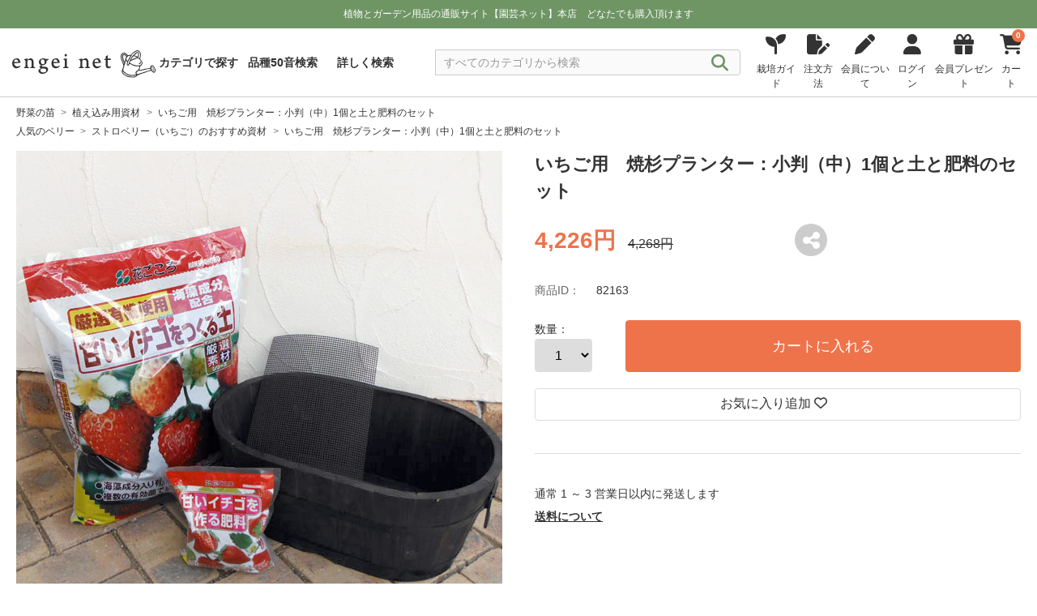

--- FILE ---
content_type: text/html; charset=UTF-8
request_url: https://www.engei.net/index.php/products/detail?id=82163
body_size: 337961
content:
<!DOCTYPE html>
<html lang="ja">

<head>
        
    <meta charset="UTF-8" />
    <link rel="icon" href="https://www.engei.net/images/favicon.ico" type="image/x-icon">
    <meta name="viewport" content="width=device-width, initial-scale=1.0" />
    <meta name="csrf-token" content="VdP6ljnIVEHJtyUUCr9yYU5wM0YKXLedQkGCtQhb">
    <meta name="description" content="「いちご用　焼杉プランター：小判（中）1個と土と肥料のセット」の商品詳細。 。「園芸ネット本店」は、草花や観葉植物、野菜、果樹、種、球根や園芸用品を幅広く取り扱う通販サイト。ガーデニングを楽しむ方に便利な商品が揃っています。">
    <meta name="google-site-verification" content="i7gaB2PBUkxs7R5a-JVGfgTIU5A9lS8V2DYZkHkxt6U" />

    <head prefix="og: https://ogp.me/ns#">
        <meta property="og:site_name" content="engeinet" />
        <meta name="twitter:card" content="summary" />
        <meta name="twitter:site" content="@engeinet" />

    <title>園芸ネット本店｜いちご用　焼杉プランター：小判（中）1個と土と肥料のセット の通販【公式】</title>
    <!-- Vite: 必要なCSSファイルを先に読み込む -->
    

    <!-- ViteでビルドしたCSSファイルを読み込む -->
    <link rel="stylesheet" href="https://www.engei.net/css/com.css" />

    <link rel="preconnect" href="https://fonts.googleapis.com" />
    <link rel="preconnect" href="https://fonts.gstatic.com" crossorigin />
    <link href="https://fonts.googleapis.com/css2?family=Noto+Sans+JP:wght@400;500;600;700&display=swap" rel="stylesheet" />

    <link rel="stylesheet" href="https://cdnjs.cloudflare.com/ajax/libs/Swiper/8.4.5/swiper-bundle.min.css" integrity="sha512-okkLcBJE+U19Dpd0QdHA1wn4YY6rW3CwaxeLJT3Jmj9ZcNSbln/VYw8UdqXRIwLX7J8PmtHs0I/FPAhozFvXKg==" crossorigin="anonymous" referrerpolicy="no-referrer" />
    <link rel="stylesheet" href="https://cdnjs.cloudflare.com/ajax/libs/font-awesome/6.4.2/css/all.min.css" integrity="sha512-z3gLpd7yknf1YoNbCzqRKc4qyor8gaKU1qmn+CShxbuBusANI9QpRohGBreCFkKxLhei6S9CQXFEbbKuqLg0DA==" crossorigin="anonymous" referrerpolicy="no-referrer" />

    
    

    <script>
        // 374px以下は、JS で viewport を固定する
        !(function() {
            const viewport = document.querySelector('meta[name="viewport"]');

            function switchViewport() {
                const value = window.outerWidth >= 374 ? "width=device-width,initial-scale=1" : "width=375";
                if (viewport.getAttribute("content") !== value) {
                    viewport.setAttribute("content", value);
                }
            }
            addEventListener("resize", switchViewport, false);
            switchViewport();
        })();
    </script>

    <!-- LINE Tag Base Code -->
    <!-- Do Not Modify -->
    <script>
    (function(g,d,o){
        g._ltq=g._ltq||[];g._lt=g._lt||function(){g._ltq.push(arguments)};
        var h=location.protocol==='https:'?'https://d.line-scdn.net':'http://d.line-cdn.net';
        var s=d.createElement('script');s.async=1;
        s.src=o||h+'/n/line_tag/public/release/v1/lt.js';
        var t=d.getElementsByTagName('script')[0];t.parentNode.insertBefore(s,t);
    })(window, document);
    _lt('init', {
        customerType: 'account',
        tagId: '11f34b36-bfcb-485f-ad3d-3917afc441bc'
    });
    _lt('send', 'pv', ['11f34b36-bfcb-485f-ad3d-3917afc441bc']);
    </script>
    <noscript>
    <img height="1" width="1" style="display:none" src="https://tr.line.me/tag.gif?c_t=lap&t_id=11f34b36-bfcb-485f-ad3d-3917afc441bc&e=pv&noscript=1" />
    </noscript>
    <!-- End LINE Tag Base Code -->        <meta property="og:title" content=" いちご用　焼杉プランター：小判（中）1個と土と肥料のセット" />
        <meta property="og:description" content="「いちご用　焼杉プランター：小判（中）1個と土と肥料のセット」 の商品詳細。 。 「園芸ネット本店」は、草花や観葉植物、野菜、果樹、種、球根や園芸用品を幅広く取り扱う通販サイト。ガーデニングを楽しむ方に便利な商品が揃っています。">
        <meta property="og:url" content="https://www.engei.net/index.php/products/detail?id=82163" />
        <meta property="og:image" content="https://img.engei.net/images/82/82163.jpg" />
        <meta property="og:type" content="product">

        <meta name="twitter:title" content=" いちご用　焼杉プランター：小判（中）1個と土と肥料のセット" />
        <meta name="twitter:description" content="「いちご用　焼杉プランター：小判（中）1個と土と肥料のセット」 の商品詳細。 。 「園芸ネット本店」は、草花や観葉植物、野菜、果樹、種、球根や園芸用品を幅広く取り扱う通販サイト。ガーデニングを楽しむ方に便利な商品が揃っています。">
        <meta name="twitter:url" content="https://www.engei.net/index.php/products/detail?id=82163" />
        <meta name="twitter:image" content="https://img.engei.net/images/82/82163.jpg" />

    <!-- GA4 -->
    <script>
        window.dataLayer = window.dataLayer || [];
        dataLayer.push({ ecommerce: null });
        dataLayer.push({
        event: "view_item",
        ecommerce: {
                items: [{
                item_name: "いちご用　焼杉プランター：小判（中）1個と土と肥料のセット",
                item_id: "82163",
                price: "4226",
                item_brand: "",
                                item_category1: "野菜の苗:植え込み用資材",
                                item_category2: "人気のベリー:ストロベリー（いちご）のおすすめ資材",
                                item_variant: "",
                item_list_name: "",
                item_list_id: "",
                index: 1,
                quantity: 1
                }]
        }
        });
    </script>
    <!-- GA4 -->
    <!-- Google Tag Manager -->
<script>
    (function(w, d, s, l, i) {
        w[l] = w[l] || [];
        w[l].push({
            'gtm.start': new Date().getTime(),
            event: 'gtm.js'
        });
        var f = d.getElementsByTagName(s)[0],
            j = d.createElement(s),
            dl = l != 'dataLayer' ? '&l=' + l : '';
        j.async = true;
        j.src =
            'https://www.googletagmanager.com/gtm.js?id=' + i + dl;
        f.parentNode.insertBefore(j, f);
    })(window, document, 'script', 'dataLayer', 'GTM-KNBBWGB');
</script>
<!-- End Google Tag Manager -->
    <link rel="stylesheet" href="https://www.engei.net/css/_product_detail.css" />
    <link rel="stylesheet" href="https://www.engei.net/css/_breadcrumb.css" />
    <link rel="stylesheet" href="https://www.engei.net/css/_modal.css" />
    <link rel="stylesheet" href="https://www.engei.net/css/_login.css" />
    <link rel="stylesheet" href="https://www.engei.net/css/_cart.css" />
    <link rel="stylesheet" href="https://www.engei.net/css/productimage.css" />

</head>

<body>
    <!-- Google Tag Manager (noscript) -->
<noscript><iframe src="https://www.googletagmanager.com/ns.html?id=GTM-KNBBWGB" height="0" width="0" style="display:none;visibility:hidden"></iframe></noscript>
<!-- End Google Tag Manager (noscript) --> <!-- body先頭に -->
    <header id="header">
    <div class="nav_block" class="DownMove">
        <div class="notification_block">
            <div class="notification_inner_block">
                <div class="text">
                    
                    植物とガーデン用品の通販サイト【園芸ネット】本店&nbsp;&nbsp;&nbsp;&nbsp;<br class="sp_only" />どなたでも購入頂けます

                                    </div>
            </div>
        </div>
        <nav class="nav">
            <div class="inner_menu">
                <div class="logo">
                    <a href="https://www.engei.net/index.php"><img src="https://www.engei.net/images/logo.svg" width="250" height="50" alt="園芸ネット" /></a>
                </div>

                <div class="header_menu">
                    <ul>
                                                                            
                            <li class="mypage">
                                <a href="https://www.engei.net/index.php/login">
                                    <i class="fa-solid fa-user"></i>
                                    <div class="text">ログイン</div>
                                </a>
                            </li>
                                                <li class="cart">
                            
                            <div id="set_cart_quantity_form" class="d-none" data-url="https://www.engei.net/index.php/carts/cart_quantity"></div>
                            <div id="set_save_cart_quantity_form" class="d-none" data-url="https://www.engei.net/index.php/carts/save_cart_quantity"></div>


                            <a href="https://www.engei.net/index.php/carts">
                                <i class="fa-solid fa-cart-shopping">
                                    <span class="cart_quantity show_cart_quantity">
                                        <span class="number">0</span>
                                    </span>
                                </i>
                                <div class="text">カート</div>
                            </a>
                        </li>

                        <li class="menu">
                            <div id="open_btn" class="open_btn">
                                <span></span>
                                <span></span>
                                <span></span>
                                <div class="text">メニュー</div>
                            </div>
                            <nav id="sp-g-nav">
                                <div id="sp-g-nav-list">
                                    <div class="panel">
                                        <div class="open_btn">
                                            <span></span>
                                            <span></span>
                                            <span></span>
                                            <div class="text">メニュー</div>
                                        </div>
                                    </div>

                                    <div class="category_box global_category">
                                        <ul>

                                            <li>
                                                <a href="https://www.engei.net/index.php/categories">
                                                    <div>カテゴリで探す</div>
                                                    <i class="fa-solid fa-angle-right"></i>
                                                </a>
                                            </li>

                                            <li>
                                                <a href="https://www.engei.net/index.php/abcsearch">
                                                    
                                                    <div>品種50音検索</div>
                                                    <i class="fa-solid fa-angle-right"></i>
                                                </a>
                                            </li>

                                            <li>
                                                <a href="https://www.engei.net/index.php/advancedsearch">
                                                    
                                                    <div>詳しく検索</div>
                                                    <i class="fa-solid fa-angle-right"></i>
                                                </a>
                                            </li>

                                            <li>
                                            </li>
                                        </ul>
                                    </div>

                                    <div class="category_box global_category">
                                        <ul>
                                            <li>
                                                <a class="toggle" href="javascript:void(0);">
                                                    <div>植物の苗・種 カテゴリ一覧</div>
                                                    <i class="fa-solid fa-angle-down"></i>
                                                </a>

                                                <div class="category_block">
    <!-- <h3 class="title">植物の苗・種</h3> -->
    <ul class="big_category_block">

        
        <li>
        <a href="javascript:void(0)" tabindex="-1">
            <div class="title_block">
                <div class="image"><img src="https://img.engei.net/images/thumbnails/139/S_139237.jpg" alt="草花の苗" /></div>
                <div class="title">草花の苗</div>
            </div>
            <i class="fa-solid fa-plus"></i>
        </a>
        <div class="sub_category_block open_close d-none">
            <div class="sub_category_inner_block">
                <div class="title_box">
                    <h4 class="sub_category_title"><a href="/categories?category=021">全ての 草花の苗</a></h4>
                </div>
                <ul>
                                                                                                                    <li><a href="/products?category=021006">アネモネとラナンキュラス</a></li>
                                                                                                <li><a href="/products?category=021102">パンジー・ビオラ・スミレ</a></li>
                                                                                                <li><a href="/products?category=021080">プリムラ サクラソウ</a></li>
                                                                                                <li><a href="/products?category=021200">花壇 庭植えむきの草花（低性品種）</a></li>
                                                                                                <li><a href="/products?category=021201">花壇 庭植えむきの草花（中性品種）</a></li>
                                                                                                <li><a href="/products?category=021090">カラーリーフプランツ</a></li>
                                                                                                <li><a href="/products?category=021070">シャクヤク（芍薬）・ピオニー</a></li>
                                                                                                <li><a href="/products?category=021050">鉢植え　ベランダむきの草花</a></li>
                                                                                                <li><a href="/products?category=021052">ゼラニウム ペラルゴニウム</a></li>
                                                                                                <li><a href="/products?category=021063">マーガレット・オステオスペルマム</a></li>
                                                                                                <li><a href="/products?category=021054">花壇 庭植えむきの草花（高性品種）</a></li>
                                                                                                <li><a href="/products?category=021035">日陰むき</a></li>
                                                                                                <li><a href="/products?category=021045">オーナメンタルグラス</a></li>
                                                                                                <li><a href="/products?category=021055">ジギタリス デルフィニウム ルピナス</a></li>
                                                                                                <li><a href="/products?category=021121">ジャーマンアイリス　</a></li>
                                                                                                <li><a href="/products?category=021990">アリッサム</a></li>
                                                                                                <li><a href="/products?category=021062">エキナセア</a></li>
                                                                                                <li><a href="/products?category=021986">ネメシア</a></li>
                                                                                                <li><a href="/products?category=021040">つる性植物</a></li>
                                                                                                <li><a href="/products?category=021984">キンギョソウ　リナリア</a></li>
                                                                                                <li><a href="/products?category=021026">ヒューケラ ティアレラ</a></li>
                                                                                                <li><a href="/products?category=021022">ミニシクラメン</a></li>
                                                                                                <li><a href="/products?category=021983">ストック</a></li>
                                                                                                <li><a href="/products?category=021107">ヘデラ（アイビー）</a></li>
                                                                                                <li><a href="/products?category=021203">サルビア（セージ）</a></li>
                                                                                                <li><a href="/products?category=021091">ハボタン・ケール</a></li>
                                                                                                <li><a href="/products?category=021207">ベロニカ</a></li>
                                                                                                <li><a href="/products?category=021051">ゲラニウム（フウロソウ）</a></li>
                                                                                                <li><a href="/products?category=021003">アスチルベ</a></li>
                                                                                                <li><a href="/products?category=021998">スカビオサ</a></li>
                                                                                                <li><a href="/products?category=021185">アキレギア（オダマキ）</a></li>
                                                                                                <li><a href="/products?category=021016">アルストロメリア</a></li>
                                                                                                <li><a href="/products?category=021053">アガパンサス</a></li>
                                                                                                <li><a href="/products?category=021208">コレオプシス・コスモス</a></li>
                                                                                                <li><a href="/products?category=021033">フロックス</a></li>
                                                                                                <li><a href="/products?category=021011">ナデシコ・ダイアンサス</a></li>
                                                                                                <li><a href="/products?category=021018">バーベナ</a></li>
                                                                                                <li><a href="/products?category=021982">ガウラ（白蝶草）</a></li>
                                                                                                <li><a href="/products?category=021088">キキョウ</a></li>
                                                                                                <li><a href="/products?category=021025">ギボウシ（ホスタ）</a></li>
                                                                                                <li><a href="/products?category=021115">キク（菊）・マム類</a></li>
                                                                                                <li><a href="/products?category=021117">ロベリア</a></li>
                                                                                                <li><a href="/products?category=021211">トレニア（夏スミレ）</a></li>
                                                                                                <li><a href="/products?category=021099">水生植物と水辺の植物</a></li>
                                                                                                <li><a href="/products?category=021997">アサガオ イポメア</a></li>
                                                                                                <li><a href="/products?category=021095">ヒマワリ・ヘリアンサス</a></li>
                                                                                                <li><a href="/products?category=021074">ダリア</a></li>
                                                                                                <li><a href="/products?category=021108">マリーゴールド</a></li>
                                                                                                <li><a href="/products?category=021024">ガーデンガーベラ（ガルビネア）</a></li>
                                                                                                <li><a href="/products?category=021097">マツバギク</a></li>
                                                            </ul>
            </div>
        </div>
    </li>

    <li>
        <a href="javascript:void(0)" tabindex="-1">
            <div class="title_block">
                <div class="image"><img src="https://img.engei.net/images/thumbnails/160/S_160249.jpg" alt="花木 庭木の苗" /></div>
                <div class="title">花木 庭木の苗</div>
            </div>
            <i class="fa-solid fa-plus"></i>
        </a>
        <div class="sub_category_block open_close d-none">
            <div class="sub_category_inner_block">
                <div class="title_box">
                    <h4 class="sub_category_title"><a href="/categories?category=022">全ての 花木 庭木の苗</a></h4>
                </div>
                <ul>
                                                                                                                    <li><a href="/products?category=022058">オーストラリア花木</a></li>
                                                                                                <li><a href="/products?category=022010">アジサイ（紫陽花）ウツギの仲間</a></li>
                                                                                                <li><a href="/products?category=022080">その他の落葉低木</a></li>
                                                                                                <li><a href="/products?category=022077">その他の常緑低木</a></li>
                                                                                                <li><a href="/products?category=022025">ツツジ（躑躅） シャクナゲ（石楠花）</a></li>
                                                                                                <li><a href="/products?category=022055">コニファー（針葉樹）マツ（松）</a></li>
                                                                                                <li><a href="/products?category=022050">ライラック モクセイ レンギョウ</a></li>
                                                                                                <li><a href="/products?category=022070">和風植物 実もの ボタン（牡丹）</a></li>
                                                                                                <li><a href="/products?category=022015">サクラ（桜）ハナウメ(花梅)ハナモモ(花桃)</a></li>
                                                                                                <li><a href="/products?category=022045">モミジ（紅葉） カエデ（楓）</a></li>
                                                                                                <li><a href="/products?category=022018">ゲッケイジュ オリーブ ヒイラギ</a></li>
                                                                                                <li><a href="/products?category=022082">マンサク（万作）ロウバイ（蝋梅）</a></li>
                                                                                                <li><a href="/products?category=022020">スモークツリー(けむりの木)</a></li>
                                                                                                <li><a href="/products?category=022030">ツバキ・サザンカ・シャラ・サカキ</a></li>
                                                                                                <li><a href="/products?category=022040">モクレン コブシ マグノリア</a></li>
                                                                                                <li><a href="/products?category=022093">ジンチョウゲ ミツマタ クチナシ</a></li>
                                                                                                <li><a href="/products?category=022090">その他の落葉中高木</a></li>
                                                                                                <li><a href="/products?category=022047">ユキヤナギ コデマリ シモツケ ヤマブキ</a></li>
                                                                                                <li><a href="/products?category=022013">アカシア（ミモザ）カリステモン ユーカリ</a></li>
                                                                                                <li><a href="/products?category=022014">ガマズミ ビバーナム オオデマリ</a></li>
                                                                                                <li><a href="/products?category=022035">ハナミズキ(花水木) ヤマボウシ(山法師）</a></li>
                                                                                                <li><a href="/products?category=022098">ヤマアジサイ（山紫陽花）</a></li>
                                                                                                <li><a href="/products?category=022037">里山の木（カシワ・コナラ・エゴノキ）</a></li>
                                                                                                <li><a href="/products?category=022078">その他の常緑中高木</a></li>
                                                                                                <li><a href="/products?category=022026">ブッドレア</a></li>
                                                                                                <li><a href="/products?category=022016">サルスベリ（百日紅）</a></li>
                                                                                                <li><a href="/products?category=022061">ニセアカシア エンジュ ハナズオウ</a></li>
                                                                                                <li><a href="/products?category=022038">フジ（藤）</a></li>
                                                                                                <li><a href="/products?category=022052">ジューンベリー クラブアップル</a></li>
                                                                                                <li><a href="/products?category=022065">日陰向き</a></li>
                                                                                                <li><a href="/products?category=022017">エリカ</a></li>
                                                                                                <li><a href="/products?category=022062">熱帯 亜熱帯 他</a></li>
                                                                                                <li><a href="/products?category=022300">お得なセット</a></li>
                                                                                                <li><a href="/products?category=022200">造園・緑化用ケース販売</a></li>
                                                                                                <li><a href="/products?category=022011">ムクゲ(槿）アオイ（葵）フヨウ（芙蓉）</a></li>
                                                                                                <li><a href="/products?category=022980">ハギ（萩）</a></li>
                                                                                                <li><a href="/products?category=022075">タケ（竹） ササ（笹）</a></li>
                                                                                                <li><a href="/products?category=022999">植え込み用資材</a></li>
                                                            </ul>
            </div>
        </div>
    </li>

    <li>
        <a href="javascript:void(0)" tabindex="-1">
            <div class="title_block">
                <div class="image"><img src="https://img.engei.net/images/thumbnails/186/S_186766.jpg" alt="バラの苗" /></div>
                <div class="title">バラの苗</div>
            </div>
            <i class="fa-solid fa-plus"></i>
        </a>
        <div class="sub_category_block open_close d-none">
            <div class="sub_category_inner_block">
                <div class="title_box">
                    <h4 class="sub_category_title"><a href="/categories?category=024">全ての バラの苗</a></h4>
                </div>
                <ul>
                                                                                                                    <li><a href="/products?category=024020">フロリバンダ（四季咲中輪）</a></li>
                                                                                                <li><a href="/products?category=024010">ハイブリッドティー</a></li>
                                                                                                <li><a href="/products?category=024005">つるバラ長尺もの</a></li>
                                                                                                <li><a href="/products?category=024030">つるバラ</a></li>
                                                                                                <li><a href="/products?category=024070">モダンシュラブ 修景バラ</a></li>
                                                                                                <li><a href="/products?category=024090">原種 その他</a></li>
                                                                                                <li><a href="/products?category=024130">フレンチローズ</a></li>
                                                                                                <li><a href="/products?category=024040">オールドローズ</a></li>
                                                                                                <li><a href="/products?category=024060">ミニバラ ポリアンサローズ</a></li>
                                                                                                <li><a href="/products?category=024065">ポットローズ</a></li>
                                                                                                <li><a href="/products?category=024050">イングリッシュローズ</a></li>
                                                                                                <li><a href="/products?category=024110">開花予定株</a></li>
                                                                                                <li><a href="/products?category=024225">バラに合う植物</a></li>
                                                                                                <li><a href="/products?category=024499">植え込み用資材</a></li>
                                                            </ul>
            </div>
        </div>
    </li>

    <li>
        <a href="javascript:void(0)" tabindex="-1">
            <div class="title_block">
                <div class="image"><img src="https://img.engei.net/images/thumbnails/44/S_44211.jpg" alt="観葉植物" /></div>
                <div class="title">観葉植物</div>
            </div>
            <i class="fa-solid fa-plus"></i>
        </a>
        <div class="sub_category_block open_close d-none">
            <div class="sub_category_inner_block">
                <div class="title_box">
                    <h4 class="sub_category_title"><a href="/categories?category=026">全ての 観葉植物</a></h4>
                </div>
                <ul>
                                                                                                                    <li><a href="/products?category=026106">モンステラ・原種アンス・サトイモ科</a></li>
                                                                                                <li><a href="/products?category=026090">塊根植物コーデックス</a></li>
                                                                                                <li><a href="/products?category=026098">サボテン・ユーフォルビア</a></li>
                                                                                                <li><a href="/products?category=026070">多肉植物</a></li>
                                                                                                <li><a href="/products?category=026102">観葉植物（種類色々）</a></li>
                                                                                                <li><a href="/products?category=026093">サンセベリア</a></li>
                                                                                                <li><a href="/products?category=026109">ホヤ</a></li>
                                                                                                <li><a href="/products?category=026096">ポトス</a></li>
                                                                                                <li><a href="/products?category=026084">カラテア・マランタ</a></li>
                                                                                                <li><a href="/products?category=026083">フィロデンドロン</a></li>
                                                                                                <li><a href="/products?category=026105">シダ類</a></li>
                                                                                                <li><a href="/products?category=026095">ビカクシダ・コウモリラン</a></li>
                                                                                                <li><a href="/products?category=026101">ゴムの木・フィカス類</a></li>
                                                                                                <li><a href="/products?category=026094">オモト(万年青)</a></li>
                                                                                                <li><a href="/products?category=026091">アガベ</a></li>
                                                                                                <li><a href="/products?category=026050">セダム</a></li>
                                                                                                <li><a href="/products?category=026031">エア プランツ</a></li>
                                                                                                <li><a href="/products?category=026073">ハオルチア・メセン</a></li>
                                                                                                <li><a href="/products?category=026072">エケベリア・センペルビウム</a></li>
                                                                                                <li><a href="/products?category=026092">アロエ</a></li>
                                                                                                <li><a href="/products?category=026107">アナナス類・ブロメリア</a></li>
                                                                                                <li><a href="/products?category=026089">シェフレラ・ウコギ科</a></li>
                                                                                                <li><a href="/products?category=026108">ストレリチア</a></li>
                                                                                                <li><a href="/products?category=026201">洋ラン・胡蝶蘭</a></li>
                                                                                                <li><a href="/products?category=026097">ドラセナ・ユッカ</a></li>
                                                                                                <li><a href="/products?category=026079">パキラ</a></li>
                                                                                                <li><a href="/products?category=026088">ソテツ・ザミア科</a></li>
                                                                                                <li><a href="/products?category=026100">ヤシ類</a></li>
                                                                                                <li><a href="/products?category=026010">食虫植物</a></li>
                                                                                                <li><a href="/products?category=026099">観葉園芸資材</a></li>
                                                            </ul>
            </div>
        </div>
    </li>

    <li>
        <a href="javascript:void(0)" tabindex="-1">
            <div class="title_block">
                <div class="image"><img src="https://img.engei.net/images/thumbnails/22/S_22337.jpg" alt="果樹の苗" /></div>
                <div class="title">果樹の苗</div>
            </div>
            <i class="fa-solid fa-plus"></i>
        </a>
        <div class="sub_category_block open_close d-none">
            <div class="sub_category_inner_block">
                <div class="title_box">
                    <h4 class="sub_category_title"><a href="/categories?category=023">全ての 果樹の苗</a></h4>
                </div>
                <ul>
                                                                                                                    <li><a href="/products?category=023065">キウイフルーツ マタタビ サルナシ</a></li>
                                                                                                <li><a href="/products?category=023020">木イチゴ その他ベリー</a></li>
                                                                                                <li><a href="/products?category=023010">ブルーベリー</a></li>
                                                                                                <li><a href="/products?category=023047">クリ（栗） クルミ（胡桃） ナッツ類</a></li>
                                                                                                <li><a href="/products?category=023040">カンキツ（柑橘）</a></li>
                                                                                                <li><a href="/products?category=023045">モモ（桃） スモモ（李） アンズ（杏）など</a></li>
                                                                                                <li><a href="/products?category=023060">トロピカルフルーツ</a></li>
                                                                                                <li><a href="/products?category=023035">イチジク（無花果）</a></li>
                                                                                                <li><a href="/products?category=023030">ブドウ（葡萄）</a></li>
                                                                                                <li><a href="/products?category=023050">リンゴ（林檎）</a></li>
                                                                                                <li><a href="/products?category=023043">ウメ（梅）</a></li>
                                                                                                <li><a href="/products?category=023025">サクランボ（桜桃）</a></li>
                                                                                                <li><a href="/products?category=023055">カキ（柿）</a></li>
                                                                                                <li><a href="/products?category=023048">ナシ（梨） 西洋梨</a></li>
                                                                                                <li><a href="/products?category=023046">プルーン</a></li>
                                                                                                <li><a href="/products?category=023038">ビワ（枇杷）</a></li>
                                                                                                <li><a href="/products?category=023070">オリーブ</a></li>
                                                                                                <li><a href="/products?category=023090">その他</a></li>
                                                                                                <li><a href="/products?category=023100">お得なセット</a></li>
                                                                                                <li><a href="/products?category=023999">植え込み用資材</a></li>
                                                            </ul>
            </div>
        </div>
    </li>

    <li>
        <a href="javascript:void(0)" tabindex="-1">
            <div class="title_block">
                <div class="image"><img src="https://img.engei.net/images/thumbnails/234/S_234561.jpg" alt="鉢花" /></div>
                <div class="title">鉢花</div>
            </div>
            <i class="fa-solid fa-plus"></i>
        </a>
        <div class="sub_category_block open_close d-none">
            <div class="sub_category_inner_block">
                <div class="title_box">
                    <h4 class="sub_category_title"><a href="/categories?category=016">全ての 鉢花</a></h4>
                </div>
                <ul>
                                                                                                                    <li><a href="/products?category=016050">季節の鉢花</a></li>
                                                                                                <li><a href="/products?category=016010">シクラメン</a></li>
                                                                                                <li><a href="/products?category=016020">胡蝶蘭</a></li>
                                                                                                <li><a href="/products?category=016013">バラ</a></li>
                                                                                                <li><a href="/products?category=016099">ストレプトカーパス</a></li>
                                                                                                <li><a href="/products?category=016094">セントポーリア</a></li>
                                                                                                <li><a href="/products?category=016052">アジサイ</a></li>
                                                                                                <li><a href="/products?category=016062">アンスリウム</a></li>
                                                                                                <li><a href="/products?category=016086">ラナンキュラス　ラックス</a></li>
                                                                                                <li><a href="/products?category=016053">ハイビスカス</a></li>
                                                                                                <li><a href="/products?category=016070">創作盆栽・和の鉢物</a></li>
                                                                                                <li><a href="/products?category=016060">入荷予定の鉢花</a></li>
                                                                                                <li><a href="/products?category=016017">自家用向き鉢花</a></li>
                                                            </ul>
            </div>
        </div>
    </li>

    <li>
        <a href="javascript:void(0)" tabindex="-1">
            <div class="title_block">
                <div class="image"><img src="https://img.engei.net/images/thumbnails/150/S_150566.jpg" alt="球根" /></div>
                <div class="title">球根</div>
            </div>
            <i class="fa-solid fa-plus"></i>
        </a>
        <div class="sub_category_block open_close d-none">
            <div class="sub_category_inner_block">
                <div class="title_box">
                    <h4 class="sub_category_title"><a href="/categories?category=015">全ての 球根</a></h4>
                </div>
                <ul>
                                                                                                                    <li><a href="/products?category=015996">芽出しポット</a></li>
                                                                                                <li><a href="/products?category=015121">アマリリス</a></li>
                                                                                                <li><a href="/products?category=015126">チューリップ</a></li>
                                                                                                <li><a href="/products?category=015123">ユリ（百合）</a></li>
                                                                                                <li><a href="/products?category=015133">アルストロメリア</a></li>
                                                                                                <li><a href="/products?category=015994">その他の球根</a></li>
                                                                                                <li><a href="/products?category=015992">宿根草の裸苗</a></li>
                                                                                                <li><a href="/products?category=015993">球根栽培用資材</a></li>
                                                            </ul>
            </div>
        </div>
    </li>

    <li>
        <a href="javascript:void(0)" tabindex="-1">
            <div class="title_block">
                <div class="image"><img src="https://img.engei.net/images/thumbnails/183/S_183764.jpg" alt="野菜の苗" /></div>
                <div class="title">野菜の苗</div>
            </div>
            <i class="fa-solid fa-plus"></i>
        </a>
        <div class="sub_category_block open_close d-none">
            <div class="sub_category_inner_block">
                <div class="title_box">
                    <h4 class="sub_category_title"><a href="/categories?category=029">全ての 野菜の苗</a></h4>
                </div>
                <ul>
                                                                                                                    <li><a href="/products?category=029070">いちご</a></li>
                                                                                                <li><a href="/products?category=029012">香味野菜</a></li>
                                                                                                <li><a href="/products?category=029200">山菜 宿根野菜</a></li>
                                                                                                <li><a href="/products?category=029920">葉茎菜類</a></li>
                                                                                                <li><a href="/products?category=029800">きのこ</a></li>
                                                                                                <li><a href="/products?category=029900">食用菊</a></li>
                                                                                                <li><a href="/products?category=029007">アスパラガス</a></li>
                                                                                                <li><a href="/products?category=029100">種いも いも苗</a></li>
                                                                                                <li><a href="/products?category=029300">その他の野菜苗</a></li>
                                                                                                <li><a href="/products?category=029600">コンパニオンプランツ</a></li>
                                                                                                <li><a href="/products?category=029998">植え込み用資材</a></li>
                                                            </ul>
            </div>
        </div>
    </li>

    <li>
        <a href="javascript:void(0)" tabindex="-1">
            <div class="title_block">
                <div class="image"><img src="https://img.engei.net/images/thumbnails/78/S_78437.jpg" alt="ハーブの苗" /></div>
                <div class="title">ハーブの苗</div>
            </div>
            <i class="fa-solid fa-plus"></i>
        </a>
        <div class="sub_category_block open_close d-none">
            <div class="sub_category_inner_block">
                <div class="title_box">
                    <h4 class="sub_category_title"><a href="/categories?category=025">全ての ハーブの苗</a></h4>
                </div>
                <ul>
                                                                                                                    <li><a href="/products?category=025017">ラベンダー</a></li>
                                                                                                <li><a href="/products?category=025018">ローズマリー</a></li>
                                                                                                <li><a href="/products?category=025014">タイム</a></li>
                                                                                                <li><a href="/products?category=025015">ミント</a></li>
                                                                                                <li><a href="/products?category=025012">カモミール</a></li>
                                                                                                <li><a href="/products?category=025013">ニオイゼラニウム</a></li>
                                                                                                <li><a href="/products?category=025011">セージ サルビア</a></li>
                                                                                                <li><a href="/products?category=025010">その他のハーブ</a></li>
                                                                                                <li><a href="/products?category=025030">薬用植物</a></li>
                                                                                                <li><a href="/products?category=025020">早く楽しめる大きめの苗</a></li>
                                                                                                <li><a href="/products?category=025008">ハーブの用途別セット</a></li>
                                                                                                <li><a href="/products?category=025016">植え込み用資材</a></li>
                                                            </ul>
            </div>
        </div>
    </li>

    <li>
        <a href="javascript:void(0)" tabindex="-1">
            <div class="title_block">
                <div class="image"><img src="https://img.engei.net/images/thumbnails/22/S_22964.jpg" alt="グランドカバープランツ" /></div>
                <div class="title">グランドカバープランツ</div>
            </div>
            <i class="fa-solid fa-plus"></i>
        </a>
        <div class="sub_category_block open_close d-none">
            <div class="sub_category_inner_block">
                <div class="title_box">
                    <h4 class="sub_category_title"><a href="/categories?category=130">全ての グランドカバープランツ</a></h4>
                </div>
                <ul>
                                                                                                                    <li><a href="/products?category=130016">芝桜</a></li>
                                                                                                <li><a href="/products?category=130027">芝生</a></li>
                                                                                                <li><a href="/products?category=130014">グランドカバープランツ</a></li>
                                                                                                <li><a href="/products?category=130011">造園用の長尺つる性植物[緑化植物]</a></li>
                                                                                                <li><a href="/products?category=130012">マット植物</a></li>
                                                                                                <li><a href="/products?category=130017">アジュガ</a></li>
                                                                                                <li><a href="/products?category=130010">花もの・ケース販売</a></li>
                                                                                                <li><a href="/products?category=130013">葉もの・ケース販売</a></li>
                                                            </ul>
            </div>
        </div>
    </li>

    <li>
        <a href="javascript:void(0)" tabindex="-1">
            <div class="title_block">
                <div class="image"><img src="https://img.engei.net/images/thumbnails/40/S_40948.jpg" alt="山野草の苗" /></div>
                <div class="title">山野草の苗</div>
            </div>
            <i class="fa-solid fa-plus"></i>
        </a>
        <div class="sub_category_block open_close d-none">
            <div class="sub_category_inner_block">
                <div class="title_box">
                    <h4 class="sub_category_title"><a href="/categories?category=019">全ての 山野草の苗</a></h4>
                </div>
                <ul>
                                                                                                                    <li><a href="/products?category=019042">スミレ</a></li>
                                                                                                <li><a href="/products?category=019060">サクラソウ（桜草）</a></li>
                                                                                                <li><a href="/products?category=019043">鉢・寄せ植え向き</a></li>
                                                                                                <li><a href="/products?category=019044">切花・茶花向き</a></li>
                                                                                                <li><a href="/products?category=019045">盆栽用花木苗</a></li>
                                                                                                <li><a href="/products?category=019050">古典園芸植物ツワブキ</a></li>
                                                                                                <li><a href="/products?category=019023">東洋蘭 セッコク エビネ 春蘭</a></li>
                                                                                                <li><a href="/products?category=019095">苔（コケ）</a></li>
                                                                                                <li><a href="/products?category=019012">ユキワリソウ（雪割草）</a></li>
                                                                                                <li><a href="/products?category=019998">ミニ盆栽と苔玉など</a></li>
                                                                                                <li><a href="/products?category=019999">栽培資材</a></li>
                                                            </ul>
            </div>
        </div>
    </li>

    <li>
        <a href="javascript:void(0)" tabindex="-1">
            <div class="title_block">
                <div class="image"><img src="https://img.engei.net/images/thumbnails/28/S_28523.jpg" alt="クレマチスの苗" /></div>
                <div class="title">クレマチスの苗</div>
            </div>
            <i class="fa-solid fa-plus"></i>
        </a>
        <div class="sub_category_block open_close d-none">
            <div class="sub_category_inner_block">
                <div class="title_box">
                    <h4 class="sub_category_title"><a href="/categories?category=020">全ての クレマチスの苗</a></h4>
                </div>
                <ul>
                                                                                                                    <li><a href="/products?category=020001">大輪系</a></li>
                                                                                                <li><a href="/products?category=020007">ビチセラ・ジャックマニー系</a></li>
                                                                                                <li><a href="/products?category=020013">常緑・原種系・その他</a></li>
                                                                                                <li><a href="/products?category=020011">ヴィオルナ・テキセンシス系</a></li>
                                                                                                <li><a href="/products?category=020009">インテグリフォリア・ヘラクレイフォリア系</a></li>
                                                                                                <li><a href="/products?category=020003">モンタナ系</a></li>
                                                                                                <li><a href="/products?category=020017">パティオクレマチス</a></li>
                                                                                                <li><a href="/products?category=020999">植え込み用資材</a></li>
                                                            </ul>
            </div>
        </div>
    </li>

    <li>
        <a href="javascript:void(0)" tabindex="-1">
            <div class="title_block">
                <div class="image"><img src="https://img.engei.net/images/thumbnails/55/S_55680.jpg" alt="種（タネ）" /></div>
                <div class="title">種（タネ）</div>
            </div>
            <i class="fa-solid fa-plus"></i>
        </a>
        <div class="sub_category_block open_close d-none">
            <div class="sub_category_inner_block">
                <div class="title_box">
                    <h4 class="sub_category_title"><a href="/categories?category=010">全ての 種（タネ）</a></h4>
                </div>
                <ul>
                                                                                                                    <li><a href="/products?category=010070">有機種子</a></li>
                                                                                                <li><a href="/products?category=010012">栽培セット＆お得セット</a></li>
                                                                                                <li><a href="/products?category=010010">花の種 ア行</a></li>
                                                                                                <li><a href="/products?category=010020">花の種 カ行</a></li>
                                                                                                <li><a href="/products?category=010115">花の種 サ行</a></li>
                                                                                                <li><a href="/products?category=010116">花の種 タ行　ナ行</a></li>
                                                                                                <li><a href="/products?category=010040">花の種 ハ行</a></li>
                                                                                                <li><a href="/products?category=010050">花の種 マ行 ヤ行 ラ行 ワ行</a></li>
                                                                                                <li><a href="/products?category=010080">野菜 もやし スプラウト</a></li>
                                                                                                <li><a href="/products?category=010127">ハーブの種</a></li>
                                                                                                <li><a href="/products?category=010066">野菜 根菜・ネギ類</a></li>
                                                                                                <li><a href="/products?category=010060">野菜 果菜類</a></li>
                                                                                                <li><a href="/products?category=010062">野菜 豆類 穀類　そばの種</a></li>
                                                                                                <li><a href="/products?category=010063">野菜 葉もの</a></li>
                                                                                                <li><a href="/products?category=010138">野菜 ベビーリーフ</a></li>
                                                                                                <li><a href="/products?category=010111">緑肥作物 グランドカバー</a></li>
                                                                                                <li><a href="/products?category=010112">飼料作物</a></li>
                                                                                                <li><a href="/products?category=010199">種まき資材</a></li>
                                                            </ul>
            </div>
        </div>
    </li>

    <li>
        <a href="javascript:void(0)" tabindex="-1">
            <div class="title_block">
                <div class="image"><img src="https://img.engei.net/images/thumbnails/239/S_239257.jpg" alt="クリスマスローズ" /></div>
                <div class="title">クリスマスローズ</div>
            </div>
            <i class="fa-solid fa-plus"></i>
        </a>
        <div class="sub_category_block open_close d-none">
            <div class="sub_category_inner_block">
                <div class="title_box">
                    <h4 class="sub_category_title"><a href="/categories?category=028">全ての クリスマスローズ</a></h4>
                </div>
                <ul>
                                                                                                                    <li><a href="/products?category=028070">ウインターシンフォニー</a></li>
                                                                                                <li><a href="/products?category=028160">大和園さんのクリスマスローズ</a></li>
                                                                                                <li><a href="/products?category=028020">ミヨシのクリスマスローズ</a></li>
                                                                                                <li><a href="/products?category=028090">松村ナーセリーさんのクリスマスローズ</a></li>
                                                                                                <li><a href="/products?category=028180">若泉ファームさんのクリスマスローズ</a></li>
                                                                                                <li><a href="/products?category=028190">曽田園芸さんのクリスマスローズ</a></li>
                                                                                                <li><a href="/products?category=028010">原種系</a></li>
                                                                                                <li><a href="/products?category=028030">その他ガーデンハイブリッド</a></li>
                                                                                                <li><a href="/products?category=028099">高正園さんのクリスマスローズ</a></li>
                                                                                                <li><a href="/products?category=028130">相性のよい植物</a></li>
                                                            </ul>
            </div>
        </div>
    </li>
    </ul>

    <div class="category_more">
        <div class="category_more_inner"><span>全てのカテゴリを見る</span><i class="fa-solid fa-plus"></i></div>
    </div>
</div>

                                            </li>
                                            <li>
                                                <a class="toggle" href="javascript:void(0);">
                                                    <div>園芸用品 カテゴリ一覧</div>
                                                    <i class="fa-solid fa-angle-down"></i>
                                                </a>

                                                <div class="category_block">
    <!-- <h3 class="title">園芸用品</h3> -->
    <ul class="big_category_block">

        
        <li>
        <a href="javascript:void(0)" tabindex="-1">
            <div class="title_block">
                <div class="image"><img src="https://img.engei.net/images/thumbnails/212/S_212171.jpg" alt="鉢 プランター" /></div>
                <div class="title">鉢 プランター</div>
            </div>
            <i class="fa-solid fa-plus"></i>
        </a>
        <div class="sub_category_block open_close d-none">
            <div class="sub_category_inner_block">
                <div class="title_box">
                    <h4 class="sub_category_title"><a href="/categories?category=030">全ての 鉢 プランター</a></h4>
                </div>
                <ul>
                                                                                                                    <li><a href="/products?category=030092">プラスチック</a></li>
                                                                                                <li><a href="/products?category=030190">お得なまとめ買いセット</a></li>
                                                                                                <li><a href="/products?category=030020">ベーシック</a></li>
                                                                                                <li><a href="/products?category=030251">大型プランター</a></li>
                                                                                                <li><a href="/products?category=030160">Root Pouch (ルーツポーチ)</a></li>
                                                                                                <li><a href="/products?category=030150">お得な鉢と資材のセット</a></li>
                                                                                                <li><a href="/products?category=030021">エコポット</a></li>
                                                                                                <li><a href="/products?category=030063">アートストーン</a></li>
                                                                                                <li><a href="/products?category=030050">アンティーク</a></li>
                                                                                                <li><a href="/products?category=030051">ソーサー付きの鉢</a></li>
                                                                                                <li><a href="/products?category=030018">バラエティ</a></li>
                                                                                                <li><a href="/products?category=030055">Kew Collection</a></li>
                                                                                                <li><a href="/products?category=030008">水鉢</a></li>
                                                                                                <li><a href="/products?category=030009">和風鉢</a></li>
                                                                                                <li><a href="/products?category=030060">木製タイプ</a></li>
                                                                                                <li><a href="/products?category=030080">樹脂鉢 レチューザ</a></li>
                                                                                                <li><a href="/products?category=030011">アンティコシリーズ</a></li>
                                                                                                <li><a href="/products?category=030091">野菜栽培用</a></li>
                                                                                                <li><a href="/products?category=030096">セラアート鉢</a></li>
                                                                                                <li><a href="/products?category=030111">軽量で丈夫な小・中型鉢</a></li>
                                                                                                <li><a href="/products?category=030097">スリット鉢</a></li>
                                                                                                <li><a href="/products?category=030070">ハンギングバスケット</a></li>
                                                                                                <li><a href="/products?category=030090">ブリキ</a></li>
                                                                                                <li><a href="/products?category=030012">ソーサー（受け皿）</a></li>
                                                                                                <li><a href="/products?category=030200">鉢スタンド 花台 ポットフット</a></li>
                                                                                                <li><a href="/products?category=030210">鉢ホルダー付スタンド</a></li>
                                                                                                <li><a href="/products?category=030220">ベランダ・塀用ホルダー</a></li>
                                                                                                <li><a href="/products?category=030230">ハンギングスタンド イーゼル</a></li>
                                                                                                <li><a href="/products?category=030110">鉢カバー</a></li>
                                                                                                <li><a href="/products?category=030240">壁面フック ブラケット</a></li>
                                                            </ul>
            </div>
        </div>
    </li>

    <li>
        <a href="javascript:void(0)" tabindex="-1">
            <div class="title_block">
                <div class="image"><img src="https://img.engei.net/images/thumbnails/49/S_49159.jpg" alt="土 肥料 薬剤 忌避剤" /></div>
                <div class="title">土 肥料 薬剤 忌避剤</div>
            </div>
            <i class="fa-solid fa-plus"></i>
        </a>
        <div class="sub_category_block open_close d-none">
            <div class="sub_category_inner_block">
                <div class="title_box">
                    <h4 class="sub_category_title"><a href="/categories?category=100">全ての 土 肥料 薬剤 忌避剤</a></h4>
                </div>
                <ul>
                                                                                                                    <li><a href="/products?category=100010">用土類単品お届け</a></li>
                                                                                                <li><a href="/products?category=100008">用土類ケースお届け</a></li>
                                                                                                <li><a href="/products?category=100020">肥料・土壌改良剤</a></li>
                                                                                                <li><a href="/products?category=100005">有機肥料・天然成分活力剤</a></li>
                                                                                                <li><a href="/products?category=100021">活力剤・その他</a></li>
                                                                                                <li><a href="/products?category=100009">鉢底石・チップ</a></li>
                                                                                                <li><a href="/products?category=100013">デコレーションバーク・マルチング材</a></li>
                                                                                                <li><a href="/products?category=100012">ハイドロカルチャー用土</a></li>
                                                                                                <li><a href="/products?category=100600">お得なセット</a></li>
                                                                                                <li><a href="/products?category=100030">薬品・ 害虫駆除用品</a></li>
                                                                                                <li><a href="/products?category=100033">除草剤</a></li>
                                                                                                <li><a href="/products?category=100031">天然成分の病害虫忌避剤</a></li>
                                                                                                <li><a href="/products?category=100040">薬剤散布用品</a></li>
                                                                                                <li><a href="/products?category=100050">ハイポネックス業務用肥料</a></li>
                                                            </ul>
            </div>
        </div>
    </li>

    <li>
        <a href="javascript:void(0)" tabindex="-1">
            <div class="title_block">
                <div class="image"><img src="https://img.engei.net/images/thumbnails/193/S_193353.jpg" alt="アーチ トレリス 支柱" /></div>
                <div class="title">アーチ トレリス 支柱</div>
            </div>
            <i class="fa-solid fa-plus"></i>
        </a>
        <div class="sub_category_block open_close d-none">
            <div class="sub_category_inner_block">
                <div class="title_box">
                    <h4 class="sub_category_title"><a href="/categories?category=080">全ての アーチ トレリス 支柱</a></h4>
                </div>
                <ul>
                                                                                                                    <li><a href="/products?category=080010">フェンス　トレリス 柵</a></li>
                                                                                                <li><a href="/products?category=080040">支柱　支柱グッズ</a></li>
                                                                                                <li><a href="/products?category=080020">オベリスク</a></li>
                                                                                                <li><a href="/products?category=080030">アーチ パーゴラ</a></li>
                                                                                                <li><a href="/products?category=080700">ローフェンス・エッジング</a></li>
                                                                                                <li><a href="/products?category=080098">お得なセット</a></li>
                                                            </ul>
            </div>
        </div>
    </li>

    <li>
        <a href="javascript:void(0)" tabindex="-1">
            <div class="title_block">
                <div class="image"><img src="https://img.engei.net/images/thumbnails/140/S_140417.jpg" alt="ガーデニングツール" /></div>
                <div class="title">ガーデニングツール</div>
            </div>
            <i class="fa-solid fa-plus"></i>
        </a>
        <div class="sub_category_block open_close d-none">
            <div class="sub_category_inner_block">
                <div class="title_box">
                    <h4 class="sub_category_title"><a href="/categories?category=050">全ての ガーデニングツール</a></h4>
                </div>
                <ul>
                                                                                                                    <li><a href="/products?category=050300">保温育苗用品</a></li>
                                                                                                <li><a href="/products?category=050310">散水用品</a></li>
                                                                                                <li><a href="/products?category=050280">ラベル</a></li>
                                                                                                <li><a href="/products?category=050100">便利なグッズ</a></li>
                                                                                                <li><a href="/products?category=050020">掘る道具 土ふるい</a></li>
                                                                                                <li><a href="/products?category=050010">切る道具</a></li>
                                                                                                <li><a href="/products?category=050182">結束用品</a></li>
                                                                                                <li><a href="/products?category=050150">帽子 エプロン 作業ウエア</a></li>
                                                                                                <li><a href="/products?category=050120">手袋</a></li>
                                                                                                <li><a href="/products?category=050130">シューズ</a></li>
                                                                                                <li><a href="/products?category=050030">運ぶ道具 カート</a></li>
                                                                                                <li><a href="/products?category=050181">被覆資材</a></li>
                                                                                                <li><a href="/products?category=050290">ネット類</a></li>
                                                                                                <li><a href="/products?category=050160">掃除用品</a></li>
                                                                                                <li><a href="/products?category=050040">計る道具</a></li>
                                                                                                <li><a href="/products?category=050183">虫よけ、蚊よけ</a></li>
                                                                                                <li><a href="/products?category=050184">鳥よけ 動物よけ</a></li>
                                                                                                <li><a href="/products?category=050311">ウッドデッキ・テラス・屋上緑化製品</a></li>
                                                                                                <li><a href="/products?category=050200">宅配ボックス・ポスト・収納庫</a></li>
                                                                                                <li><a href="/products?category=050313">ガーデンファニチャー・テーブル・ベンチ</a></li>
                                                                                                <li><a href="/products?category=050312">インテリア家具・シェルフ</a></li>
                                                                                                <li><a href="/products?category=050110">園芸書籍 雑誌</a></li>
                                                            </ul>
            </div>
        </div>
    </li>

    <li>
        <a href="javascript:void(0)" tabindex="-1">
            <div class="title_block">
                <div class="image"><img src="https://img.engei.net/images/thumbnails/233/S_233843.jpg" alt="デコレーション" /></div>
                <div class="title">デコレーション</div>
            </div>
            <i class="fa-solid fa-plus"></i>
        </a>
        <div class="sub_category_block open_close d-none">
            <div class="sub_category_inner_block">
                <div class="title_box">
                    <h4 class="sub_category_title"><a href="/categories?category=040">全ての デコレーション</a></h4>
                </div>
                <ul>
                                                                                                                    <li><a href="/products?category=040030">動物オーナメント</a></li>
                                                                                                <li><a href="/products?category=040070">オーナメント</a></li>
                                                                                                <li><a href="/products?category=040071">スティックアクセサリー・ガーデンサイン</a></li>
                                                                                                <li><a href="/products?category=040099">ガーデンピック</a></li>
                                                                                                <li><a href="/products?category=040150">エクステリア</a></li>
                                                                                                <li><a href="/products?category=040160">インテリア</a></li>
                                                                                                <li><a href="/products?category=040050">流木（素材・加工品）</a></li>
                                                                                                <li><a href="/products?category=040140">メキシカンタイル</a></li>
                                                                                                <li><a href="/products?category=040080">ランタン・キャンドル</a></li>
                                                                                                <li><a href="/products?category=040045">バードバス バードフィーダー 巣箱</a></li>
                                                                                                <li><a href="/products?category=040077">贈り物におすすめ資材</a></li>
                                                            </ul>
            </div>
        </div>
    </li>
    </ul>

    <div class="category_more">
        <div class="category_more_inner"><span>全てのカテゴリを見る</span><i class="fa-solid fa-plus"></i></div>
    </div>
</div>

                                            </li>
                                            <li>
                                                <a class="toggle" href="javascript:void(0);">
                                                    <div>特集一覧</div>
                                                    <i class="fa-solid fa-angle-down"></i>
                                                </a>

                                                <section class="global_feature_inner_box">
    <div class="feature_block">
        <div class="title_head">
            <!-- <h2 class="title">特集から探す</h2> -->
            <div class="more">
                
            </div>
        </div>

        <div class="title_head">セール</div> 
        <ul class="big_feature_block">
                                                            <li>
                <a href="javascript:void(0)" tabindex="-1">
                    <div class="title_block">
                                                <div class="image"><img src="https://img.engei.net/images/thumbnails/220/S_220965.jpg" alt="セール" /></div>
                                                <div class="title">セール</div>
                    </div>

                    <i class="fa-solid fa-plus"></i>
                </a>
                <div class="sub_feature_block open_close d-none">
                    <div class="sub_feature_inner_block">
                        <div class="title_box">
                            
                                
                                                                    <a href="https://www.engei.net/index.php/tokusyu?code=sales"><h4 class="sub_feature_title">全ての セール</h4></a>
                                                            
                        </div>
                        <ul>
                                                                                            
                                                                            <li><a href="https://www.engei.net/index.php/tokusyu/list?code=sales%3Awake">わけあり特価</a></li>
                                    
                                                                    
                                                                            <li><a href="https://www.engei.net/index.php/tokusyu/list?code=sales%3Abplant">草花 ハーブ・野菜苗</a></li>
                                    
                                                                    
                                                                            <li><a href="https://www.engei.net/index.php/tokusyu/list?code=sales%3Atrees">花木の苗</a></li>
                                    
                                                                    
                                                                            <li><a href="https://www.engei.net/index.php/tokusyu/list?code=sales%3Akanyo">観葉植物</a></li>
                                    
                                                                    
                                                                            <li><a href="https://www.engei.net/index.php/tokusyu/list?code=sales%3Aseed1">種子</a></li>
                                    
                                                                    
                                                                            <li><a href="https://www.engei.net/index.php/tokusyu/list?code=sales%3Ahachibana">鉢花</a></li>
                                    
                                                                    
                                                                            <li><a href="https://www.engei.net/index.php/tokusyu/list?code=sales%3Arose">バラの苗</a></li>
                                    
                                                                    
                                                                            <li><a href="https://www.engei.net/index.php/tokusyu/list?code=sales%3Afruits">果樹の苗</a></li>
                                    
                                                                    
                                                                            <li><a href="https://www.engei.net/index.php/tokusyu/list?code=sales%3Aaseed">種 球根</a></li>
                                    
                                                                    
                                                                            <li><a href="https://www.engei.net/index.php/tokusyu/list?code=sales%3Agoods1">ガーデングッズ・資材</a></li>
                                    
                                                                    
                                                                            <li><a href="https://www.engei.net/index.php/tokusyu/list?code=sales%3Acpot">鉢 プランター</a></li>
                                    
                                                                    
                                                                            <li><a href="https://www.engei.net/index.php/tokusyu/list?code=sales%3Adeko">デコレーション</a></li>
                                    
                                                                                    </ul>
                    </div>
                </div>
            </li>
                                                <li>
                <a href="javascript:void(0)" tabindex="-1">
                    <div class="title_block">
                                                <div class="image"><img src="https://img.engei.net/images/thumbnails/193/S_193373.jpg" alt="ガーデンアクセサリーのセール" /></div>
                                                <div class="title">ガーデンアクセサリーのセール</div>
                    </div>

                    <i class="fa-solid fa-plus"></i>
                </a>
                <div class="sub_feature_block open_close d-none">
                    <div class="sub_feature_inner_block">
                        <div class="title_box">
                            
                                
                                                                    <a href="https://www.engei.net/index.php/tokusyu?code=acsale"><h4 class="sub_feature_title">全ての ガーデンアクセサリーのセール</h4></a>
                                                            
                        </div>
                        <ul>
                                                                                            
                                                                            <li><a href="https://www.engei.net/index.php/tokusyu/list?code=acsale%3Adulton">ダルトン</a></li>
                                    
                                                                    
                                                                            <li><a href="https://www.engei.net/index.php/tokusyu/list?code=acsale%3Atokka">わけあり超特価</a></li>
                                    
                                                                    
                                                                            <li><a href="https://www.engei.net/index.php/tokusyu/list?code=acsale%3Afence">トレリスとフェンス</a></li>
                                    
                                                                    
                                                                            <li><a href="https://www.engei.net/index.php/tokusyu/list?code=acsale%3Atool">ガーデンツール</a></li>
                                    
                                                                    
                                                                            <li><a href="https://www.engei.net/index.php/tokusyu/list?code=acsale%3Aorna">オーナメント・デコレーション</a></li>
                                    
                                                                    
                                                                            <li><a href="https://www.engei.net/index.php/tokusyu/list?code=acsale%3Adellki">デルキ</a></li>
                                    
                                                                    
                                                                            <li><a href="https://www.engei.net/index.php/tokusyu/list?code=acsale%3Acovent">コベントガーデン</a></li>
                                    
                                                                    
                                                                            <li><a href="https://www.engei.net/index.php/tokusyu/list?code=acsale%3Adaidocraft">大同クラフト</a></li>
                                    
                                                                    
                                                                            <li><a href="https://www.engei.net/index.php/tokusyu/list?code=acsale%3Abargefarm">バージFARM</a></li>
                                    
                                                                    
                                                                            <li><a href="https://www.engei.net/index.php/tokusyu/list?code=acsale%3Amurmures">ミュールミル</a></li>
                                    
                                                                                    </ul>
                    </div>
                </div>
            </li>
                                                                                                                                                                                                                        <li>
                <a href="javascript:void(0)" tabindex="-1">
                    <div class="title_block">
                                                <div class="image"><img src="https://img.engei.net/images/thumbnails/261/S_261420.jpg" alt="初売りセール" /></div>
                                                <div class="title">初売りセール</div>
                    </div>

                    <i class="fa-solid fa-plus"></i>
                </a>
                <div class="sub_feature_block open_close d-none">
                    <div class="sub_feature_inner_block">
                        <div class="title_box">
                            
                                
                                                                    <a href="https://www.engei.net/index.php/tokusyu?code=hatsusale"><h4 class="sub_feature_title">全ての 初売りセール</h4></a>
                                                            
                        </div>
                        <ul>
                                                                                            
                                                                            <li><a href="https://www.engei.net/index.php/tokusyu/list?code=hatsusale%3Awake">超特価！わけあり品</a></li>
                                    
                                                                    
                                                                            <li><a href="https://www.engei.net/index.php/tokusyu/list?code=hatsusale%3Akaboku">花木と果樹の苗</a></li>
                                    
                                                                    
                                                                            <li><a href="https://www.engei.net/index.php/tokusyu/list?code=hatsusale%3Aseed">種と球根</a></li>
                                    
                                                                    
                                                                            <li><a href="https://www.engei.net/index.php/tokusyu/list?code=hatsusale%3Akusabana">草花の苗</a></li>
                                    
                                                                    
                                                                            <li><a href="https://www.engei.net/index.php/tokusyu/list?code=hatsusale%3Ahachibana">鉢花</a></li>
                                    
                                                                    
                                                                            <li><a href="https://www.engei.net/index.php/tokusyu/list?code=hatsusale%3Akanyo">観葉植物</a></li>
                                    
                                                                    
                                                                            <li><a href="https://www.engei.net/index.php/tokusyu/list?code=hatsusale%3Arose">バラの苗</a></li>
                                    
                                                                    
                                                                            <li><a href="https://www.engei.net/index.php/tokusyu/list?code=hatsusale%3Aherb">ハーブと野菜の苗</a></li>
                                    
                                                                    
                                                                            <li><a href="https://www.engei.net/index.php/tokusyu/list?code=hatsusale%3Ahachi">鉢・プランター</a></li>
                                    
                                                                    
                                                                            <li><a href="https://www.engei.net/index.php/tokusyu/list?code=hatsusale%3Avariety">園芸用品・雑貨</a></li>
                                    
                                                                    
                                                                            <li><a href="https://www.engei.net/index.php/tokusyu/list?code=hatsusale%3Asoil">土・肥料・薬剤</a></li>
                                    
                                                                                    </ul>
                    </div>
                </div>
            </li>
                                                                                                                                                                                                                                                                                                                                                                                                                                </ul>

        <br>
        <div class="title_head">予約販売</div>

        <ul class="big_feature_block">
                                                                                                            <li>
                <a href="javascript:void(0)" tabindex="-1">
                    <div class="title_block">
                                                <div class="image"><img src="https://img.engei.net/images/thumbnails/149/S_149992.jpg" alt="バラのアンドン予約" /></div>
                                                <div class="title">バラのアンドン予約</div>
                    </div>

                    <i class="fa-solid fa-plus"></i>
                </a>
                <div class="sub_feature_block open_close d-none">
                    <div class="sub_feature_inner_block">
                        <div class="title_box">
                            
                                
                                                                    <a href="https://www.engei.net/index.php/tokusyu?code=andon"><h4 class="sub_feature_title">全ての バラのアンドン予約</h4></a>
                                                            
                        </div>
                        <ul>
                                                                                            
                                                                            <li><a href="https://www.engei.net/index.php/tokusyu/list?code=andon%3Aikkizaki">一季咲き</a></li>
                                    
                                                                    
                                                                            <li><a href="https://www.engei.net/index.php/tokusyu/list?code=andon%3Ashikizaki">四季咲き</a></li>
                                    
                                                                    
                                                                            <li><a href="https://www.engei.net/index.php/tokusyu/list?code=andon%3Akaerizaki">返り咲き</a></li>
                                    
                                                                    
                                                                            <li><a href="https://www.engei.net/index.php/tokusyu/list?code=andon%3Ahoukou">香りを楽しむバラ</a></li>
                                    
                                                                    
                                                                            <li><a href="https://www.engei.net/index.php/tokusyu/list?code=andon%3Ataibyousei">病気や寒さに強いバラ</a></li>
                                    
                                                                                    </ul>
                    </div>
                </div>
            </li>
                                                <li>
                <a href="javascript:void(0)" tabindex="-1">
                    <div class="title_block">
                                                <div class="image"><img src="https://img.engei.net/images/thumbnails/182/S_182746.jpg" alt="季節の予約" /></div>
                                                <div class="title">季節の予約</div>
                    </div>

                    <i class="fa-solid fa-plus"></i>
                </a>
                <div class="sub_feature_block open_close d-none">
                    <div class="sub_feature_inner_block">
                        <div class="title_box">
                            
                                
                                                                    <a href="https://www.engei.net/index.php/tokusyu?code=hachiue"><h4 class="sub_feature_title">全ての 季節の予約</h4></a>
                                                            
                        </div>
                        <ul>
                                                                                            
                                                                            <li><a href="https://www.engei.net/index.php/tokusyu/list?code=hachiue%3Amayflower">春の鉢花</a></li>
                                    
                                                                                    </ul>
                    </div>
                </div>
            </li>
                                                <li>
                <a href="javascript:void(0)" tabindex="-1">
                    <div class="title_block">
                                                <div class="image"><img src="https://img.engei.net/images/thumbnails/202/S_202580.jpg" alt="2月中下旬予約" /></div>
                                                <div class="title">2月中下旬予約</div>
                    </div>

                    <i class="fa-solid fa-plus"></i>
                </a>
                <div class="sub_feature_block open_close d-none">
                    <div class="sub_feature_inner_block">
                        <div class="title_box">
                            
                                
                                                                    <a href="https://www.engei.net/index.php/tokusyu?code=spvege2"><h4 class="sub_feature_title">全ての 2月中下旬予約</h4></a>
                                                            
                        </div>
                        <ul>
                                                                                            
                                                                            <li><a href="https://www.engei.net/index.php/tokusyu/list?code=spvege2%3Aflower2">鉢花</a></li>
                                    
                                                                    
                                                                            <li><a href="https://www.engei.net/index.php/tokusyu/list?code=spvege2%3Atree">花木・果樹の苗</a></li>
                                    
                                                                    
                                                                            <li><a href="https://www.engei.net/index.php/tokusyu/list?code=spvege2%3Ahydrangea">ハイドランジア・アジサイの苗</a></li>
                                    
                                                                    
                                                                            <li><a href="https://www.engei.net/index.php/tokusyu/list?code=spvege2%3Arose">バラの苗</a></li>
                                    
                                                                    
                                                                            <li><a href="https://www.engei.net/index.php/tokusyu/list?code=spvege2%3Aclematis">クレマチスの苗</a></li>
                                    
                                                                    
                                                                            <li><a href="https://www.engei.net/index.php/tokusyu/list?code=spvege2%3Aranunculus">ラナンキュラスの苗</a></li>
                                    
                                                                    
                                                                            <li><a href="https://www.engei.net/index.php/tokusyu/list?code=spvege2%3Aargyranthemum">マーガレット・オステオスペルマムの苗</a></li>
                                    
                                                                    
                                                                            <li><a href="https://www.engei.net/index.php/tokusyu/list?code=spvege2%3Anemesia">ネメシアの苗</a></li>
                                    
                                                                    
                                                                            <li><a href="https://www.engei.net/index.php/tokusyu/list?code=spvege2%3Aflower">草花の苗</a></li>
                                    
                                                                    
                                                                            <li><a href="https://www.engei.net/index.php/tokusyu/list?code=spvege2%3Asanyasou">山野草の苗</a></li>
                                    
                                                                    
                                                                            <li><a href="https://www.engei.net/index.php/tokusyu/list?code=spvege2%3Agreen">観葉植物</a></li>
                                    
                                                                    
                                                                            <li><a href="https://www.engei.net/index.php/tokusyu/list?code=spvege2%3Aleaf">カラーリーフ・葉物類の苗</a></li>
                                    
                                                                    
                                                                            <li><a href="https://www.engei.net/index.php/tokusyu/list?code=spvege2%3Aamaryllis">アマリリスの球根</a></li>
                                    
                                                                    
                                                                            <li><a href="https://www.engei.net/index.php/tokusyu/list?code=spvege2%3Agladiolus">グラジオラスの球根</a></li>
                                    
                                                                    
                                                                            <li><a href="https://www.engei.net/index.php/tokusyu/list?code=spvege2%3Abulb">草花の球根</a></li>
                                    
                                                                    
                                                                            <li><a href="https://www.engei.net/index.php/tokusyu/list?code=spvege2%3Abulbspot">球根植物のポット植え苗</a></li>
                                    
                                                                    
                                                                            <li><a href="https://www.engei.net/index.php/tokusyu/list?code=spvege2%3Astrawberry">いちごの苗</a></li>
                                    
                                                                    
                                                                            <li><a href="https://www.engei.net/index.php/tokusyu/list?code=spvege2%3Afeb">野菜の苗・球根</a></li>
                                    
                                                                    
                                                                            <li><a href="https://www.engei.net/index.php/tokusyu/list?code=spvege2%3Agoodsgoods">グッズ・資材</a></li>
                                    
                                                                                    </ul>
                    </div>
                </div>
            </li>
                                                <li>
                <a href="javascript:void(0)" tabindex="-1">
                    <div class="title_block">
                                                <div class="image"><img src="https://img.engei.net/images/thumbnails/205/S_205415.jpg" alt="3月中下旬予約" /></div>
                                                <div class="title">3月中下旬予約</div>
                    </div>

                    <i class="fa-solid fa-plus"></i>
                </a>
                <div class="sub_feature_block open_close d-none">
                    <div class="sub_feature_inner_block">
                        <div class="title_box">
                            
                                
                                                                    <a href="https://www.engei.net/index.php/tokusyu?code=flower"><h4 class="sub_feature_title">全ての 3月中下旬予約</h4></a>
                                                            
                        </div>
                        <ul>
                                                                                            
                                                                            <li><a href="https://www.engei.net/index.php/tokusyu/list?code=flower%3Aakitadahlia">秋田国際ダリア園の球根</a></li>
                                    
                                                                    
                                                                            <li><a href="https://www.engei.net/index.php/tokusyu/list?code=flower%3Adahlia">ダリアの球根</a></li>
                                    
                                                                    
                                                                            <li><a href="https://www.engei.net/index.php/tokusyu/list?code=flower%3AHippeastrum">アマリリスの球根・苗</a></li>
                                    
                                                                    
                                                                            <li><a href="https://www.engei.net/index.php/tokusyu/list?code=flower%3AZantedeschia">カラーの球根</a></li>
                                    
                                                                    
                                                                            <li><a href="https://www.engei.net/index.php/tokusyu/list?code=flower%3Agladiolus">グラジオラスの球根</a></li>
                                    
                                                                    
                                                                            <li><a href="https://www.engei.net/index.php/tokusyu/list?code=flower%3Abulb">草花の球根</a></li>
                                    
                                                                    
                                                                            <li><a href="https://www.engei.net/index.php/tokusyu/list?code=flower%3Agreen">観葉植物・鉢花</a></li>
                                    
                                                                    
                                                                            <li><a href="https://www.engei.net/index.php/tokusyu/list?code=flower%3APetunia">ペチュニアの苗</a></li>
                                    
                                                                    
                                                                            <li><a href="https://www.engei.net/index.php/tokusyu/list?code=flower%3Acalibrachoa">カリブラコアの苗</a></li>
                                    
                                                                    
                                                                            <li><a href="https://www.engei.net/index.php/tokusyu/list?code=flower%3Apelargonium">ゼラニウム・ペラルゴニウムの苗</a></li>
                                    
                                                                    
                                                                            <li><a href="https://www.engei.net/index.php/tokusyu/list?code=flower%3Adelosperma">マツバギクの苗</a></li>
                                    
                                                                    
                                                                            <li><a href="https://www.engei.net/index.php/tokusyu/list?code=flower%3AMum">キク（菊）・マム類の苗</a></li>
                                    
                                                                    
                                                                            <li><a href="https://www.engei.net/index.php/tokusyu/list?code=flower%3Asanyasou">山野草の苗</a></li>
                                    
                                                                    
                                                                            <li><a href="https://www.engei.net/index.php/tokusyu/list?code=flower%3A98">草花の苗</a></li>
                                    
                                                                    
                                                                            <li><a href="https://www.engei.net/index.php/tokusyu/list?code=flower%3Aleaf">カラーリーフ・葉物類の苗</a></li>
                                    
                                                                    
                                                                            <li><a href="https://www.engei.net/index.php/tokusyu/list?code=flower%3Avegetables">野菜の苗・球根</a></li>
                                    
                                                                    
                                                                            <li><a href="https://www.engei.net/index.php/tokusyu/list?code=flower%3Afruits">果樹の苗</a></li>
                                    
                                                                    
                                                                            <li><a href="https://www.engei.net/index.php/tokusyu/list?code=flower%3Arose">バラの苗</a></li>
                                    
                                                                    
                                                                            <li><a href="https://www.engei.net/index.php/tokusyu/list?code=flower%3Atree">花木の苗</a></li>
                                    
                                                                    
                                                                            <li><a href="https://www.engei.net/index.php/tokusyu/list?code=flower%3Agoodsgoods">グッズ・資材</a></li>
                                    
                                                                                    </ul>
                    </div>
                </div>
            </li>
                                                <li>
                <a href="javascript:void(0)" tabindex="-1">
                    <div class="title_block">
                                                <div class="image"><img src="https://img.engei.net/images/thumbnails/175/S_175432.jpg" alt="4月上旬予約" /></div>
                                                <div class="title">4月上旬予約</div>
                    </div>

                    <i class="fa-solid fa-plus"></i>
                </a>
                <div class="sub_feature_block open_close d-none">
                    <div class="sub_feature_inner_block">
                        <div class="title_box">
                            
                                
                                                                    <a href="https://www.engei.net/index.php/tokusyu?code=spvege11"><h4 class="sub_feature_title">全ての 4月上旬予約</h4></a>
                                                            
                        </div>
                        <ul>
                                                                                            
                                                                            <li><a href="https://www.engei.net/index.php/tokusyu/list?code=spvege11%3Agreen_flower">観葉植物・鉢花</a></li>
                                    
                                                                    
                                                                            <li><a href="https://www.engei.net/index.php/tokusyu/list?code=spvege11%3APetunia">ペチュニア・カリブラコアの苗</a></li>
                                    
                                                                    
                                                                            <li><a href="https://www.engei.net/index.php/tokusyu/list?code=spvege11%3AImpatiens">インパチェンスの苗</a></li>
                                    
                                                                    
                                                                            <li><a href="https://www.engei.net/index.php/tokusyu/list?code=spvege11%3AIridaceae">アヤメ科の苗</a></li>
                                    
                                                                    
                                                                            <li><a href="https://www.engei.net/index.php/tokusyu/list?code=spvege11%3AMum1">キク（菊）・マム類</a></li>
                                    
                                                                    
                                                                            <li><a href="https://www.engei.net/index.php/tokusyu/list?code=spvege11%3Aflower">草花の苗</a></li>
                                    
                                                                    
                                                                            <li><a href="https://www.engei.net/index.php/tokusyu/list?code=spvege11%3Abulb">草花の球根</a></li>
                                    
                                                                    
                                                                            <li><a href="https://www.engei.net/index.php/tokusyu/list?code=spvege11%3Aleaf">カラーリーフ・葉物類</a></li>
                                    
                                                                    
                                                                            <li><a href="https://www.engei.net/index.php/tokusyu/list?code=spvege11%3Arose">バラの苗</a></li>
                                    
                                                                    
                                                                            <li><a href="https://www.engei.net/index.php/tokusyu/list?code=spvege11%3Atree_fruits">花木の苗</a></li>
                                    
                                                                    
                                                                            <li><a href="https://www.engei.net/index.php/tokusyu/list?code=spvege11%3Afruits">果樹の苗</a></li>
                                    
                                                                    
                                                                            <li><a href="https://www.engei.net/index.php/tokusyu/list?code=spvege11%3Aimo">野菜の種イモ・球根</a></li>
                                    
                                                                    
                                                                            <li><a href="https://www.engei.net/index.php/tokusyu/list?code=spvege11%3Atomato">トマトの苗</a></li>
                                    
                                                                    
                                                                            <li><a href="https://www.engei.net/index.php/tokusyu/list?code=spvege11%3Aapril">その他の野菜苗</a></li>
                                    
                                                                    
                                                                            <li><a href="https://www.engei.net/index.php/tokusyu/list?code=spvege11%3Agoodsgoods">グッズ・資材</a></li>
                                    
                                                                                    </ul>
                    </div>
                </div>
            </li>
                                                <li>
                <a href="javascript:void(0)" tabindex="-1">
                    <div class="title_block">
                                                <div class="image"><img src="https://img.engei.net/images/thumbnails/138/S_138152.jpg" alt="4月下旬予約" /></div>
                                                <div class="title">4月下旬予約</div>
                    </div>

                    <i class="fa-solid fa-plus"></i>
                </a>
                <div class="sub_feature_block open_close d-none">
                    <div class="sub_feature_inner_block">
                        <div class="title_box">
                            
                                
                                                                    <a href="https://www.engei.net/index.php/tokusyu?code=spvege12"><h4 class="sub_feature_title">全ての 4月下旬予約</h4></a>
                                                            
                        </div>
                        <ul>
                                                                                            
                                                                            <li><a href="https://www.engei.net/index.php/tokusyu/list?code=spvege12%3Adentou_yasai">伝統野菜</a></li>
                                    
                                                                    
                                                                            <li><a href="https://www.engei.net/index.php/tokusyu/list?code=spvege12%3Atomato">トマトの苗</a></li>
                                    
                                                                    
                                                                            <li><a href="https://www.engei.net/index.php/tokusyu/list?code=spvege12%3ACucumis">キュウリ・ゴーヤの苗</a></li>
                                    
                                                                    
                                                                            <li><a href="https://www.engei.net/index.php/tokusyu/list?code=spvege12%3Anasu">ナスの苗</a></li>
                                    
                                                                    
                                                                            <li><a href="https://www.engei.net/index.php/tokusyu/list?code=spvege12%3Akabo">かぼちゃ・ズッキーニ・とうがんの苗</a></li>
                                    
                                                                    
                                                                            <li><a href="https://www.engei.net/index.php/tokusyu/list?code=spvege12%3Apiman">ピーマン・ししとう・唐辛子の苗</a></li>
                                    
                                                                    
                                                                            <li><a href="https://www.engei.net/index.php/tokusyu/list?code=spvege12%3Asuika">スイカ・メロン・ウリの苗</a></li>
                                    
                                                                    
                                                                            <li><a href="https://www.engei.net/index.php/tokusyu/list?code=spvege12%3Aimo">サツマイモ・芋類などの種イモ・苗</a></li>
                                    
                                                                    
                                                                            <li><a href="https://www.engei.net/index.php/tokusyu/list?code=spvege12%3Aherb">ハーブと香味野菜の苗</a></li>
                                    
                                                                    
                                                                            <li><a href="https://www.engei.net/index.php/tokusyu/list?code=spvege12%3Aclimbing">つる性の野菜苗</a></li>
                                    
                                                                    
                                                                            <li><a href="https://www.engei.net/index.php/tokusyu/list?code=spvege12%3Atsugi">丈夫な接木の野菜苗</a></li>
                                    
                                                                    
                                                                            <li><a href="https://www.engei.net/index.php/tokusyu/list?code=spvege12%3Aapril">その他の野菜苗</a></li>
                                    
                                                                    
                                                                            <li><a href="https://www.engei.net/index.php/tokusyu/list?code=spvege12%3Afruits">果樹の苗</a></li>
                                    
                                                                    
                                                                            <li><a href="https://www.engei.net/index.php/tokusyu/list?code=spvege12%3Agreen_flower">観葉植物・鉢花</a></li>
                                    
                                                                    
                                                                            <li><a href="https://www.engei.net/index.php/tokusyu/list?code=spvege12%3APetunia">ペチュニア・カリブラコアの苗</a></li>
                                    
                                                                    
                                                                            <li><a href="https://www.engei.net/index.php/tokusyu/list?code=spvege12%3Aflower">草花の苗</a></li>
                                    
                                                                    
                                                                            <li><a href="https://www.engei.net/index.php/tokusyu/list?code=spvege12%3Aclimbingf">つる性の草花の苗</a></li>
                                    
                                                                    
                                                                            <li><a href="https://www.engei.net/index.php/tokusyu/list?code=spvege12%3Aleaf">カラーリーフ・葉物類</a></li>
                                    
                                                                    
                                                                            <li><a href="https://www.engei.net/index.php/tokusyu/list?code=spvege12%3Atree">花木の苗</a></li>
                                    
                                                                    
                                                                            <li><a href="https://www.engei.net/index.php/tokusyu/list?code=spvege12%3Abulb">球根</a></li>
                                    
                                                                    
                                                                            <li><a href="https://www.engei.net/index.php/tokusyu/list?code=spvege12%3Agoodsgoods">グッズ・資材</a></li>
                                    
                                                                                    </ul>
                    </div>
                </div>
            </li>
                                                <li>
                <a href="javascript:void(0)" tabindex="-1">
                    <div class="title_block">
                                                <div class="image"><img src="https://img.engei.net/images/thumbnails/16/S_16278.jpg" alt="5月中下旬予約" /></div>
                                                <div class="title">5月中下旬予約</div>
                    </div>

                    <i class="fa-solid fa-plus"></i>
                </a>
                <div class="sub_feature_block open_close d-none">
                    <div class="sub_feature_inner_block">
                        <div class="title_box">
                            
                                
                                                                    <a href="https://www.engei.net/index.php/tokusyu?code=flower5"><h4 class="sub_feature_title">全ての 5月中下旬予約</h4></a>
                                                            
                        </div>
                        <ul>
                                                                                            
                                                                            <li><a href="https://www.engei.net/index.php/tokusyu/list?code=flower5%3AEnglishRose">イングリッシュローズの大苗</a></li>
                                    
                                                                    
                                                                            <li><a href="https://www.engei.net/index.php/tokusyu/list?code=flower5%3Agreen_flower">観葉植物・鉢花</a></li>
                                    
                                                                    
                                                                            <li><a href="https://www.engei.net/index.php/tokusyu/list?code=flower5%3Apetunia">ペチュニア・カリブラコアの苗</a></li>
                                    
                                                                    
                                                                            <li><a href="https://www.engei.net/index.php/tokusyu/list?code=flower5%3AMum">キク（菊）・マム類</a></li>
                                    
                                                                    
                                                                            <li><a href="https://www.engei.net/index.php/tokusyu/list?code=flower5%3Azinnia">ジニア</a></li>
                                    
                                                                    
                                                                            <li><a href="https://www.engei.net/index.php/tokusyu/list?code=flower5%3Avinca1">ビンカ（ニチニチソウ）</a></li>
                                    
                                                                    
                                                                            <li><a href="https://www.engei.net/index.php/tokusyu/list?code=flower5%3APortulaca">ポーチュラカ</a></li>
                                    
                                                                    
                                                                            <li><a href="https://www.engei.net/index.php/tokusyu/list?code=flower5%3Asun">インパチェンス</a></li>
                                    
                                                                    
                                                                            <li><a href="https://www.engei.net/index.php/tokusyu/list?code=flower5%3Avinca">草花の苗</a></li>
                                    
                                                                    
                                                                            <li><a href="https://www.engei.net/index.php/tokusyu/list?code=flower5%3Aleaf">カラーリーフ・葉物類</a></li>
                                    
                                                                    
                                                                            <li><a href="https://www.engei.net/index.php/tokusyu/list?code=flower5%3Acoleus">コリウス</a></li>
                                    
                                                                    
                                                                            <li><a href="https://www.engei.net/index.php/tokusyu/list?code=flower5%3Ayasai">野菜と果樹</a></li>
                                    
                                                                    
                                                                            <li><a href="https://www.engei.net/index.php/tokusyu/list?code=flower5%3Atree">花木</a></li>
                                    
                                                                    
                                                                            <li><a href="https://www.engei.net/index.php/tokusyu/list?code=flower5%3AHydrangea">アジサイとノリウツギ</a></li>
                                    
                                                                    
                                                                            <li><a href="https://www.engei.net/index.php/tokusyu/list?code=flower5%3Agoodsgoods">グッズ・資材</a></li>
                                    
                                                                                    </ul>
                    </div>
                </div>
            </li>
                                                                                                                                                                                                                                                                                                                                                                                                                                                        </ul>

        <br>
        <div class="title_head">おすすめ特集</div>

        <ul class="big_feature_block">
                         
            <li>
                <a href="javascript:void(0)" tabindex="-1">
                    <div class="title_block">
                                                <div class="image"><img src="https://img.engei.net/images/thumbnails/26/S_26353.jpg" alt="インスタライブ紹介商品" /></div>
                                                <div class="title">インスタライブ紹介商品</div>
                    </div>

                    <i class="fa-solid fa-plus"></i>
                </a>
                <div class="sub_feature_block open_close d-none">
                    <div class="sub_feature_inner_block">
                        <div class="title_box">
                            
                                
                                                                    <a href="https://www.engei.net/index.php/tokusyu?code=InstaLive"><h4 class="sub_feature_title">全ての インスタライブ紹介商品</h4></a>
                                                            
                        </div>
                        <ul>
                                                                                            
                                                                            <li><a href="https://www.engei.net/index.php/tokusyu/list?code=InstaLive%3ADecember">12月商品紹介</a></li>
                                    
                                                                    
                                                                            <li><a href="https://www.engei.net/index.php/tokusyu/list?code=InstaLive%3Anovember">11月紹介商品</a></li>
                                    
                                                                                    </ul>
                    </div>
                </div>
            </li>
                                                                                                                                                                                                                                                                                     
            <li>
                <a href="javascript:void(0)" tabindex="-1">
                    <div class="title_block">
                                                <div class="image"><img src="https://img.engei.net/images/thumbnails/251/S_251989.jpg" alt="送料無料商品" /></div>
                                                <div class="title">送料無料商品</div>
                    </div>

                    <i class="fa-solid fa-plus"></i>
                </a>
                <div class="sub_feature_block open_close d-none">
                    <div class="sub_feature_inner_block">
                        <div class="title_box">
                            
                                
                                                                    <a href="https://www.engei.net/index.php/tokusyu?code=soryomuryo"><h4 class="sub_feature_title">全ての 送料無料商品</h4></a>
                                                            
                        </div>
                        <ul>
                                                                                            
                                                                            <li><a href="https://www.engei.net/index.php/tokusyu/list?code=soryomuryo%3Apanzy">パンジーとビオラ</a></li>
                                    
                                                                    
                                                                            <li><a href="https://www.engei.net/index.php/tokusyu/list?code=soryomuryo%3Asuntory_FLOWER">サントリーフラワーズの苗</a></li>
                                    
                                                                    
                                                                            <li><a href="https://www.engei.net/index.php/tokusyu/list?code=soryomuryo%3APW">PWの苗</a></li>
                                    
                                                                    
                                                                            <li><a href="https://www.engei.net/index.php/tokusyu/list?code=soryomuryo%3Ahana">草花の苗</a></li>
                                    
                                                                    
                                                                            <li><a href="https://www.engei.net/index.php/tokusyu/list?code=soryomuryo%3Arosa">バラの苗</a></li>
                                    
                                                                    
                                                                            <li><a href="https://www.engei.net/index.php/tokusyu/list?code=soryomuryo%3Akusabana">植物の苗</a></li>
                                    
                                                                    
                                                                            <li><a href="https://www.engei.net/index.php/tokusyu/list?code=soryomuryo%3Atrees">花木の苗</a></li>
                                    
                                                                    
                                                                            <li><a href="https://www.engei.net/index.php/tokusyu/list?code=soryomuryo%3Ayasai">野菜の苗</a></li>
                                    
                                                                    
                                                                            <li><a href="https://www.engei.net/index.php/tokusyu/list?code=soryomuryo%3Aherb">ハーブ苗</a></li>
                                    
                                                                    
                                                                            <li><a href="https://www.engei.net/index.php/tokusyu/list?code=soryomuryo%3Afruits">果樹の苗</a></li>
                                    
                                                                    
                                                                            <li><a href="https://www.engei.net/index.php/tokusyu/list?code=soryomuryo%3Ashuno">収納庫 室外機カバー</a></li>
                                    
                                                                    
                                                                            <li><a href="https://www.engei.net/index.php/tokusyu/list?code=soryomuryo%3Ahachi_plants">季節の鉢植え</a></li>
                                    
                                                                    
                                                                            <li><a href="https://www.engei.net/index.php/tokusyu/list?code=soryomuryo%3Akannyou">観葉植物</a></li>
                                    
                                                                    
                                                                            <li><a href="https://www.engei.net/index.php/tokusyu/list?code=soryomuryo%3Ahachi">鉢とプランター</a></li>
                                    
                                                                    
                                                                            <li><a href="https://www.engei.net/index.php/tokusyu/list?code=soryomuryo%3Atsuchi">土 肥料 薬剤</a></li>
                                    
                                                                    
                                                                            <li><a href="https://www.engei.net/index.php/tokusyu/list?code=soryomuryo%3Afurniture">ガーデンファニチャー</a></li>
                                    
                                                                    
                                                                            <li><a href="https://www.engei.net/index.php/tokusyu/list?code=soryomuryo%3AGarden_Deck">ガーデンデッキ</a></li>
                                    
                                                                    
                                                                            <li><a href="https://www.engei.net/index.php/tokusyu/list?code=soryomuryo%3Afence">フェンス アーチ</a></li>
                                    
                                                                    
                                                                            <li><a href="https://www.engei.net/index.php/tokusyu/list?code=soryomuryo%3Aonshitu">温室 保温用品</a></li>
                                    
                                                                    
                                                                            <li><a href="https://www.engei.net/index.php/tokusyu/list?code=soryomuryo%3Agoods">ガーデングッズ</a></li>
                                    
                                                                    
                                                                            <li><a href="https://www.engei.net/index.php/tokusyu/list?code=soryomuryo%3Apost">ポスト・宅配ボックス</a></li>
                                    
                                                                    
                                                                            <li><a href="https://www.engei.net/index.php/tokusyu/list?code=soryomuryo%3AInterior_goods">インテリアグッズ</a></li>
                                    
                                                                                    </ul>
                    </div>
                </div>
            </li>
                                     
            <li>
                <a href="javascript:void(0)" tabindex="-1">
                    <div class="title_block">
                                                <div class="image"><img src="https://img.engei.net/images/thumbnails/224/S_224566.jpg" alt="ギフト" /></div>
                                                <div class="title">ギフト</div>
                    </div>

                    <i class="fa-solid fa-plus"></i>
                </a>
                <div class="sub_feature_block open_close d-none">
                    <div class="sub_feature_inner_block">
                        <div class="title_box">
                            
                                
                                                                    <a href="https://www.engei.net/index.php/tokusyu?code=gift"><h4 class="sub_feature_title">全ての ギフト</h4></a>
                                                            
                        </div>
                        <ul>
                                                                                            
                                                                            <li><a href="https://www.engei.net/index.php/tokusyu/list?code=gift%3Akinen">記念樹</a></li>
                                    
                                                                    
                                                                            <li><a href="https://www.engei.net/index.php/tokusyu/list?code=gift%3Asanchoku">産地直送</a></li>
                                    
                                                                    
                                                                            <li><a href="https://www.engei.net/index.php/tokusyu/list?code=gift%3Agoods">グッズの贈り物</a></li>
                                    
                                                                    
                                                                            <li><a href="https://www.engei.net/index.php/tokusyu/list?code=gift%3Apotflo">季節の鉢花</a></li>
                                    
                                                                    
                                                                            <li><a href="https://www.engei.net/index.php/tokusyu/list?code=gift%3Aorchi">季節の洋蘭</a></li>
                                    
                                                                    
                                                                            <li><a href="https://www.engei.net/index.php/tokusyu/list?code=gift%3Agreen">観葉植物</a></li>
                                    
                                                                    
                                                                            <li><a href="https://www.engei.net/index.php/tokusyu/list?code=gift%3Ahikkoshi">引越し・新築・開店祝い</a></li>
                                    
                                                                    
                                                                            <li><a href="https://www.engei.net/index.php/tokusyu/list?code=gift%3Aplate">記念日プレート</a></li>
                                    
                                                                                    </ul>
                    </div>
                </div>
            </li>
                                     
            <li>
                <a href="javascript:void(0)" tabindex="-1">
                    <div class="title_block">
                                                <div class="image"><img src="https://img.engei.net/images/thumbnails/227/S_227640.jpg" alt="季節の特集" /></div>
                                                <div class="title">季節の特集</div>
                    </div>

                    <i class="fa-solid fa-plus"></i>
                </a>
                <div class="sub_feature_block open_close d-none">
                    <div class="sub_feature_inner_block">
                        <div class="title_box">
                            
                                
                                                                    <a href="https://www.engei.net/index.php/tokusyu?code=1season"><h4 class="sub_feature_title">全ての 季節の特集</h4></a>
                                                            
                        </div>
                        <ul>
                                                                                            
                                                                            <li><a href="https://www.engei.net/index.php/tokusyu/list?code=1season%3Alucky">縁起の良い観葉植物</a></li>
                                    
                                                                    
                                                                            <li><a href="https://www.engei.net/index.php/tokusyu/list?code=1season%3AAcasiaEucalyptusOlive">アカシア＆ユーカリ＆オリーブ特集</a></li>
                                    
                                                                    
                                                                            <li><a href="https://www.engei.net/index.php/tokusyu/list?code=1season%3Ahelleborus">クリスマスローズ開花株</a></li>
                                    
                                                                    
                                                                            <li><a href="https://www.engei.net/index.php/tokusyu/list?code=1season%3Ajuhun">果樹の苗の受粉樹セット</a></li>
                                    
                                                                    
                                                                            <li><a href="https://www.engei.net/index.php/tokusyu/list?code=1season%3Akajyu1">1本でも実がなりやすい果樹</a></li>
                                    
                                                                    
                                                                            <li><a href="https://www.engei.net/index.php/tokusyu/list?code=1season%3Asakamoto_engei">さかもと園芸さんのアジサイ</a></li>
                                    
                                                                    
                                                                            <li><a href="https://www.engei.net/index.php/tokusyu/list?code=1season%3Ayasakusu">野菜に使える殺虫剤・殺菌剤</a></li>
                                    
                                                                    
                                                                            <li><a href="https://www.engei.net/index.php/tokusyu/list?code=1season%3Achibinae">小さな苗木から育てる人気花木</a></li>
                                    
                                                                    
                                                                            <li><a href="https://www.engei.net/index.php/tokusyu/list?code=1season%3Amimono">秋冬に楽しむ実もの</a></li>
                                    
                                                                    
                                                                            <li><a href="https://www.engei.net/index.php/tokusyu/list?code=1season%3Aboukan">防寒対策グッズ</a></li>
                                    
                                                                    
                                                                            <li><a href="https://www.engei.net/index.php/tokusyu/list?code=1season%3Amanabe">真鍋庭園さんの希少コニファー</a></li>
                                    
                                                                                    </ul>
                    </div>
                </div>
            </li>
                                     
            <li>
                <a href="javascript:void(0)" tabindex="-1">
                    <div class="title_block">
                                                <div class="image"><img src="https://img.engei.net/images/thumbnails/210/S_210404.jpg" alt="シクラメン特集" /></div>
                                                <div class="title">シクラメン特集</div>
                    </div>

                    <i class="fa-solid fa-plus"></i>
                </a>
                <div class="sub_feature_block open_close d-none">
                    <div class="sub_feature_inner_block">
                        <div class="title_box">
                            
                                
                                                                    <a href="https://www.engei.net/index.php/tokusyu?code=cyclamen"><h4 class="sub_feature_title">全ての シクラメン特集</h4></a>
                                                            
                        </div>
                        <ul>
                                                                                            
                                                                            <li><a href="https://www.engei.net/index.php/tokusyu/list?code=cyclamen%3Asakamoto">さかもと園芸さんオリジナル</a></li>
                                    
                                                                    
                                                                            <li><a href="https://www.engei.net/index.php/tokusyu/list?code=cyclamen%3Acontest">品評会受賞品種</a></li>
                                    
                                                                    
                                                                            <li><a href="https://www.engei.net/index.php/tokusyu/list?code=cyclamen%3Adaiei">大栄花園さんのオリジナル品種</a></li>
                                    
                                                                    
                                                                            <li><a href="https://www.engei.net/index.php/tokusyu/list?code=cyclamen%3Avarie">バラエティシクラメン</a></li>
                                    
                                                                    
                                                                            <li><a href="https://www.engei.net/index.php/tokusyu/list?code=cyclamen%3Atakeichi-noen">たけいち農園さんのガーデンシクラメン</a></li>
                                    
                                                                    
                                                                            <li><a href="https://www.engei.net/index.php/tokusyu/list?code=cyclamen%3Aseed">原種シクラメンの種子</a></li>
                                    
                                                                                    </ul>
                    </div>
                </div>
            </li>
                                     
            <li>
                <a href="javascript:void(0)" tabindex="-1">
                    <div class="title_block">
                                                <div class="image"><img src="https://img.engei.net/images/thumbnails/184/S_184110.jpg" alt="パンジー・ビオラ特集" /></div>
                                                <div class="title">パンジー・ビオラ特集</div>
                    </div>

                    <i class="fa-solid fa-plus"></i>
                </a>
                <div class="sub_feature_block open_close d-none">
                    <div class="sub_feature_inner_block">
                        <div class="title_box">
                            
                                
                                                                    <a href="https://www.engei.net/index.php/tokusyu?code=viola_pansy"><h4 class="sub_feature_title">全ての パンジー・ビオラ特集</h4></a>
                                                            
                        </div>
                        <ul>
                                                                                            
                                                                            <li><a href="https://www.engei.net/index.php/tokusyu/list?code=viola_pansy%3AHanabiyori">花日和さんオリジナル</a></li>
                                    
                                                                    
                                                                            <li><a href="https://www.engei.net/index.php/tokusyu/list?code=viola_pansy%3Amsk">MSKガーデン</a></li>
                                    
                                                                    
                                                                            <li><a href="https://www.engei.net/index.php/tokusyu/list?code=viola_pansy%3Ayokohama">横浜セレクション</a></li>
                                    
                                                                    
                                                                            <li><a href="https://www.engei.net/index.php/tokusyu/list?code=viola_pansy%3Amimoto">見元園芸</a></li>
                                    
                                                                    
                                                                            <li><a href="https://www.engei.net/index.php/tokusyu/list?code=viola_pansy%3Aueta">うえたコレクション</a></li>
                                    
                                                                    
                                                                            <li><a href="https://www.engei.net/index.php/tokusyu/list?code=viola_pansy%3AFarmen">ファーメン社</a></li>
                                    
                                                                    
                                                                            <li><a href="https://www.engei.net/index.php/tokusyu/list?code=viola_pansy%3Asuntory">サントリーフラワーズ</a></li>
                                    
                                                                    
                                                                            <li><a href="https://www.engei.net/index.php/tokusyu/list?code=viola_pansy%3Atakii">タキイ種苗</a></li>
                                    
                                                                    
                                                                            <li><a href="https://www.engei.net/index.php/tokusyu/list?code=viola_pansy%3Aedible">エディブルフラワー</a></li>
                                    
                                                                    
                                                                            <li><a href="https://www.engei.net/index.php/tokusyu/list?code=viola_pansy%3Afringe">フリンジ系</a></li>
                                    
                                                                    
                                                                            <li><a href="https://www.engei.net/index.php/tokusyu/list?code=viola_pansy%3Amix">ミックス・混合植え</a></li>
                                    
                                                                    
                                                                            <li><a href="https://www.engei.net/index.php/tokusyu/list?code=viola_pansy%3Awhite">ホワイト系</a></li>
                                    
                                                                    
                                                                            <li><a href="https://www.engei.net/index.php/tokusyu/list?code=viola_pansy%3Aorange_yellow">オレンジ・イエロー系</a></li>
                                    
                                                                    
                                                                            <li><a href="https://www.engei.net/index.php/tokusyu/list?code=viola_pansy%3Ared_pink">レッド・ピンク系</a></li>
                                    
                                                                    
                                                                            <li><a href="https://www.engei.net/index.php/tokusyu/list?code=viola_pansy%3Ablue_parple">ブルー・パープル系</a></li>
                                    
                                                                    
                                                                            <li><a href="https://www.engei.net/index.php/tokusyu/list?code=viola_pansy%3Abi">その他の色系</a></li>
                                    
                                                                    
                                                                            <li><a href="https://www.engei.net/index.php/tokusyu/list?code=viola_pansy%3Amini">小輪系</a></li>
                                    
                                                                    
                                                                            <li><a href="https://www.engei.net/index.php/tokusyu/list?code=viola_pansy%3Alarge">大輪系</a></li>
                                    
                                                                    
                                                                            <li><a href="https://www.engei.net/index.php/tokusyu/list?code=viola_pansy%3Acontainerplants">寄せ植え材料を選ぼう！</a></li>
                                    
                                                                    
                                                                            <li><a href="https://www.engei.net/index.php/tokusyu/list?code=viola_pansy%3Acontainer">鉢を選ぼう！</a></li>
                                    
                                                                    
                                                                            <li><a href="https://www.engei.net/index.php/tokusyu/list?code=viola_pansy%3Asoil">地面をつくろう！</a></li>
                                    
                                                                    
                                                                            <li><a href="https://www.engei.net/index.php/tokusyu/list?code=viola_pansy%3Agoods">たのしい道具をそろえよう！</a></li>
                                    
                                                                    
                                                                            <li><a href="https://www.engei.net/index.php/tokusyu/list?code=viola_pansy%3Agoods2">飾ろう！</a></li>
                                    
                                                                                    </ul>
                    </div>
                </div>
            </li>
                                     
            <li>
                <a href="javascript:void(0)" tabindex="-1">
                    <div class="title_block">
                                                <div class="image"><img src="https://img.engei.net/images/thumbnails/61/S_61553.jpg" alt="オージープランツ" /></div>
                                                <div class="title">オージープランツ</div>
                    </div>

                    <i class="fa-solid fa-plus"></i>
                </a>
                <div class="sub_feature_block open_close d-none">
                    <div class="sub_feature_inner_block">
                        <div class="title_box">
                            
                                
                                                                    <a href="https://www.engei.net/index.php/tokusyu?code=australia"><h4 class="sub_feature_title">全ての オージープランツ</h4></a>
                                                            
                        </div>
                        <ul>
                                                                                            
                                                                            <li><a href="https://www.engei.net/index.php/tokusyu/list?code=australia%3AProtea">プロテア</a></li>
                                    
                                                                    
                                                                            <li><a href="https://www.engei.net/index.php/tokusyu/list?code=australia%3AGrevillea">グレビレア</a></li>
                                    
                                                                    
                                                                            <li><a href="https://www.engei.net/index.php/tokusyu/list?code=australia%3AAcacia">アカシア</a></li>
                                    
                                                                    
                                                                            <li><a href="https://www.engei.net/index.php/tokusyu/list?code=australia%3AMelaleuca">メラレウカ</a></li>
                                    
                                                                    
                                                                            <li><a href="https://www.engei.net/index.php/tokusyu/list?code=australia%3AEucalyptus">ユーカリ</a></li>
                                    
                                                                    
                                                                            <li><a href="https://www.engei.net/index.php/tokusyu/list?code=australia%3ACallistemon">カリステモン（ブラシノキ）</a></li>
                                    
                                                                    
                                                                            <li><a href="https://www.engei.net/index.php/tokusyu/list?code=australia%3ALeucadendoron">リュウカデンドロン</a></li>
                                    
                                                                    
                                                                            <li><a href="https://www.engei.net/index.php/tokusyu/list?code=australia%3ABanksia">バンクシア</a></li>
                                    
                                                                    
                                                                            <li><a href="https://www.engei.net/index.php/tokusyu/list?code=australia%3Atree">オーストラリア原産の花木</a></li>
                                    
                                                                    
                                                                            <li><a href="https://www.engei.net/index.php/tokusyu/list?code=australia%3Aplant">オーストラリア原産の観葉植物</a></li>
                                    
                                                                    
                                                                            <li><a href="https://www.engei.net/index.php/tokusyu/list?code=australia%3Aflower">オーストラリア原産の草花</a></li>
                                    
                                                                    
                                                                            <li><a href="https://www.engei.net/index.php/tokusyu/list?code=australia%3Agoods">おすすめ資材</a></li>
                                    
                                                                                    </ul>
                    </div>
                </div>
            </li>
                                     
            <li>
                <a href="javascript:void(0)" tabindex="-1">
                    <div class="title_block">
                                                <div class="image"><img src="https://img.engei.net/images/thumbnails/225/S_225110.jpg" alt="観葉植物特集" /></div>
                                                <div class="title">観葉植物特集</div>
                    </div>

                    <i class="fa-solid fa-plus"></i>
                </a>
                <div class="sub_feature_block open_close d-none">
                    <div class="sub_feature_inner_block">
                        <div class="title_box">
                            
                                
                                                                    <a href="https://www.engei.net/index.php/tokusyu?code=green"><h4 class="sub_feature_title">全ての 観葉植物特集</h4></a>
                                                            
                        </div>
                        <ul>
                                                                                            
                                                                            <li><a href="https://www.engei.net/index.php/tokusyu/list?code=green%3ABizarre">珍奇植物ビザールプランツ</a></li>
                                    
                                                                    
                                                                            <li><a href="https://www.engei.net/index.php/tokusyu/list?code=green%3Ataikannsei">寒さに強い観葉植物</a></li>
                                    
                                                                    
                                                                            <li><a href="https://www.engei.net/index.php/tokusyu/list?code=green%3Abuyerselect">バイヤーセレクト</a></li>
                                    
                                                                    
                                                                            <li><a href="https://www.engei.net/index.php/tokusyu/list?code=green%3Ahanging">吊り下げて楽しむ観葉植物</a></li>
                                    
                                                                    
                                                                            <li><a href="https://www.engei.net/index.php/tokusyu/list?code=green%3Avariegata">葉の色から</a></li>
                                    
                                                                    
                                                                            <li><a href="https://www.engei.net/index.php/tokusyu/list?code=green%3Arareplants">珍しい観葉植物</a></li>
                                    
                                                                    
                                                                            <li><a href="https://www.engei.net/index.php/tokusyu/list?code=green%3Aindoorflower">室内で花を楽しむ『花観葉』</a></li>
                                    
                                                                    
                                                                            <li><a href="https://www.engei.net/index.php/tokusyu/list?code=green%3A1">1点もの</a></li>
                                    
                                                                    
                                                                            <li><a href="https://www.engei.net/index.php/tokusyu/list?code=green%3Asono">そのまま飾れる観葉植物</a></li>
                                    
                                                                    
                                                                            <li><a href="https://www.engei.net/index.php/tokusyu/list?code=green%3A3">ポットサイズ別　3号～3.5号</a></li>
                                    
                                                                    
                                                                            <li><a href="https://www.engei.net/index.php/tokusyu/list?code=green%3A5">ポットサイズ別　4号～5.5号</a></li>
                                    
                                                                    
                                                                            <li><a href="https://www.engei.net/index.php/tokusyu/list?code=green%3A6">ポットサイズ別　6号～7号</a></li>
                                    
                                                                    
                                                                            <li><a href="https://www.engei.net/index.php/tokusyu/list?code=green%3A9">ポットサイズ別　8号以上</a></li>
                                    
                                                                    
                                                                            <li><a href="https://www.engei.net/index.php/tokusyu/list?code=green%3Apot_goods8">8号以上の鉢カバーと鉢皿</a></li>
                                    
                                                                    
                                                                            <li><a href="https://www.engei.net/index.php/tokusyu/list?code=green%3Atillandsia">エアプランツを楽しもう</a></li>
                                    
                                                                    
                                                                            <li><a href="https://www.engei.net/index.php/tokusyu/list?code=green%3Apot_goods">小さい観葉に合せる鉢</a></li>
                                    
                                                                    
                                                                            <li><a href="https://www.engei.net/index.php/tokusyu/list?code=green%3Agoods">おすすめ資材</a></li>
                                    
                                                                                    </ul>
                    </div>
                </div>
            </li>
                                     
            <li>
                <a href="javascript:void(0)" tabindex="-1">
                    <div class="title_block">
                                                <div class="image"><img src="https://img.engei.net/images/thumbnails/228/S_228717.jpg" alt="多肉植物を楽しもう" /></div>
                                                <div class="title">多肉植物を楽しもう</div>
                    </div>

                    <i class="fa-solid fa-plus"></i>
                </a>
                <div class="sub_feature_block open_close d-none">
                    <div class="sub_feature_inner_block">
                        <div class="title_box">
                            
                                
                                                                    <a href="https://www.engei.net/index.php/tokusyu?code=taniku"><h4 class="sub_feature_title">全ての 多肉植物を楽しもう</h4></a>
                                                            
                        </div>
                        <ul>
                                                                                            
                                                                            <li><a href="https://www.engei.net/index.php/tokusyu/list?code=taniku%3Asono">そのまま飾れる多肉植物！</a></li>
                                    
                                                                    
                                                                            <li><a href="https://www.engei.net/index.php/tokusyu/list?code=taniku%3AAeonium">アエオニウム属</a></li>
                                    
                                                                    
                                                                            <li><a href="https://www.engei.net/index.php/tokusyu/list?code=taniku%3AAgave">アガベ属</a></li>
                                    
                                                                    
                                                                            <li><a href="https://www.engei.net/index.php/tokusyu/list?code=taniku%3AAdenium">アデニウム属</a></li>
                                    
                                                                    
                                                                            <li><a href="https://www.engei.net/index.php/tokusyu/list?code=taniku%3AAloe">アロエ属</a></li>
                                    
                                                                    
                                                                            <li><a href="https://www.engei.net/index.php/tokusyu/list?code=taniku%3AEcheveria">エケベリア属</a></li>
                                    
                                                                    
                                                                            <li><a href="https://www.engei.net/index.php/tokusyu/list?code=taniku%3AKalanchoe">カランコエ属</a></li>
                                    
                                                                    
                                                                            <li><a href="https://www.engei.net/index.php/tokusyu/list?code=taniku%3ACrassula">クラッスラ属</a></li>
                                    
                                                                    
                                                                            <li><a href="https://www.engei.net/index.php/tokusyu/list?code=taniku%3AGymnocalycium">ギムノカリキウム属</a></li>
                                    
                                                                    
                                                                            <li><a href="https://www.engei.net/index.php/tokusyu/list?code=taniku%3AConophytum">コノフィツム属</a></li>
                                    
                                                                    
                                                                            <li><a href="https://www.engei.net/index.php/tokusyu/list?code=taniku%3ASedum">セダム属</a></li>
                                    
                                                                    
                                                                            <li><a href="https://www.engei.net/index.php/tokusyu/list?code=taniku%3ASempervivum">センペルビウム属</a></li>
                                    
                                                                    
                                                                            <li><a href="https://www.engei.net/index.php/tokusyu/list?code=taniku%3ASansevieria">チトセラン（サンセベリア）属</a></li>
                                    
                                                                    
                                                                            <li><a href="https://www.engei.net/index.php/tokusyu/list?code=taniku%3AHaworthia">ハオルチア属</a></li>
                                    
                                                                    
                                                                            <li><a href="https://www.engei.net/index.php/tokusyu/list?code=taniku%3AMammillaria">マミラリア属</a></li>
                                    
                                                                    
                                                                            <li><a href="https://www.engei.net/index.php/tokusyu/list?code=taniku%3AEuphorbia">ユーフォルビア属</a></li>
                                    
                                                                    
                                                                            <li><a href="https://www.engei.net/index.php/tokusyu/list?code=taniku%3ALithops">リトープス属</a></li>
                                    
                                                                    
                                                                            <li><a href="https://www.engei.net/index.php/tokusyu/list?code=taniku%3ARhipsalis">リプサリス属</a></li>
                                    
                                                                    
                                                                            <li><a href="https://www.engei.net/index.php/tokusyu/list?code=taniku%3Aplants">多肉植物</a></li>
                                    
                                                                    
                                                                            <li><a href="https://www.engei.net/index.php/tokusyu/list?code=taniku%3Aplanter">器・鉢を選ぼう！</a></li>
                                    
                                                                    
                                                                            <li><a href="https://www.engei.net/index.php/tokusyu/list?code=taniku%3Aornament">ミニチュアガーデンの飾りに</a></li>
                                    
                                                                    
                                                                            <li><a href="https://www.engei.net/index.php/tokusyu/list?code=taniku%3Agoods">おすすめ資材</a></li>
                                    
                                                                                    </ul>
                    </div>
                </div>
            </li>
                                     
            <li>
                <a href="javascript:void(0)" tabindex="-1">
                    <div class="title_block">
                                                <div class="image"><img src="https://img.engei.net/images/thumbnails/0/S_999.jpg" alt="ザ・ファームユニバーサル オンライン" /></div>
                                                <div class="title">ザ・ファームユニバーサル オンライン</div>
                    </div>

                    <i class="fa-solid fa-plus"></i>
                </a>
                <div class="sub_feature_block open_close d-none">
                    <div class="sub_feature_inner_block">
                        <div class="title_box">
                            
                                
                                                                    <a href="https://www.engei.net/index.php/farm"><h4 class="sub_feature_title">全ての ザ・ファームユニバーサル オンライン</h4></a>
                                                            
                        </div>
                        <ul>
                                                                                            
                                                                            <li><a href="https://www.engei.net/index.php/farm/list?category=farm%3Acaudex">希少塊根植物</a></li>
                                    
                                                                    
                                                                            <li><a href="https://www.engei.net/index.php/farm/list?category=farm%3Aleaf">希少観葉植物</a></li>
                                    
                                                                    
                                                                            <li><a href="https://www.engei.net/index.php/farm/list?category=farm%3Ataniku">希少多肉植物</a></li>
                                    
                                                                    
                                                                            <li><a href="https://www.engei.net/index.php/farm/list?category=farm%3ASansevieria">希少サンセベリア</a></li>
                                    
                                                                    
                                                                            <li><a href="https://www.engei.net/index.php/farm/list?category=farm%3Anative">ネイティブプランツ</a></li>
                                    
                                                                    
                                                                            <li><a href="https://www.engei.net/index.php/farm/list?category=farm%3Ahanging">ハンギングプランツ</a></li>
                                    
                                                                                    </ul>
                    </div>
                </div>
            </li>
                                     
            <li>
                <a href="javascript:void(0)" tabindex="-1">
                    <div class="title_block">
                                                <div class="image"><img src="https://img.engei.net/images/thumbnails/100/S_100132.jpg" alt="まき時から探そう" /></div>
                                                <div class="title">まき時から探そう</div>
                    </div>

                    <i class="fa-solid fa-plus"></i>
                </a>
                <div class="sub_feature_block open_close d-none">
                    <div class="sub_feature_inner_block">
                        <div class="title_box">
                            
                                
                                                                    <a href="https://www.engei.net/index.php/tokusyu?code=seed"><h4 class="sub_feature_title">全ての まき時から探そう</h4></a>
                                                            
                        </div>
                        <ul>
                                                                                            
                                                                            <li><a href="https://www.engei.net/index.php/tokusyu/list?code=seed%3Afloweryear">草花の種　周年</a></li>
                                    
                                                                    
                                                                            <li><a href="https://www.engei.net/index.php/tokusyu/list?code=seed%3Avegetableyear">野菜・ハーブの種　周年</a></li>
                                    
                                                                    
                                                                            <li><a href="https://www.engei.net/index.php/tokusyu/list?code=seed%3Aflower1">草花の種　1月</a></li>
                                    
                                                                    
                                                                            <li><a href="https://www.engei.net/index.php/tokusyu/list?code=seed%3Avegetable1">野菜・ハーブの種　1月</a></li>
                                    
                                                                    
                                                                            <li><a href="https://www.engei.net/index.php/tokusyu/list?code=seed%3Aflower2">草花の種　2月</a></li>
                                    
                                                                    
                                                                            <li><a href="https://www.engei.net/index.php/tokusyu/list?code=seed%3Avegetable2">野菜・ハーブの種　2月</a></li>
                                    
                                                                    
                                                                            <li><a href="https://www.engei.net/index.php/tokusyu/list?code=seed%3Aflower3">草花の種　3月</a></li>
                                    
                                                                    
                                                                            <li><a href="https://www.engei.net/index.php/tokusyu/list?code=seed%3Avegetable3">野菜・ハーブの種　3月</a></li>
                                    
                                                                    
                                                                            <li><a href="https://www.engei.net/index.php/tokusyu/list?code=seed%3Aflower4">草花の種　4月</a></li>
                                    
                                                                    
                                                                            <li><a href="https://www.engei.net/index.php/tokusyu/list?code=seed%3Avegetable4">野菜・ハーブの種　4月</a></li>
                                    
                                                                                    </ul>
                    </div>
                </div>
            </li>
                                     
            <li>
                <a href="javascript:void(0)" tabindex="-1">
                    <div class="title_block">
                                                <div class="image"><img src="https://img.engei.net/images/thumbnails/145/S_145419.jpg" alt="人気のベリー" /></div>
                                                <div class="title">人気のベリー</div>
                    </div>

                    <i class="fa-solid fa-plus"></i>
                </a>
                <div class="sub_feature_block open_close d-none">
                    <div class="sub_feature_inner_block">
                        <div class="title_box">
                            
                                
                                                                    <a href="https://www.engei.net/index.php/tokusyu?code=berry"><h4 class="sub_feature_title">全ての 人気のベリー</h4></a>
                                                            
                        </div>
                        <ul>
                                                                                            
                                                                            <li><a href="https://www.engei.net/index.php/tokusyu/list?code=berry%3Astrawberry">ストロベリー（いちご）</a></li>
                                    
                                                                    
                                                                            <li><a href="https://www.engei.net/index.php/tokusyu/list?code=berry%3Astrawberry_goods">ストロベリー（いちご）のおすすめ資材</a></li>
                                    
                                                                    
                                                                            <li><a href="https://www.engei.net/index.php/tokusyu/list?code=berry%3Ablueberry">ブルーベリー</a></li>
                                    
                                                                    
                                                                            <li><a href="https://www.engei.net/index.php/tokusyu/list?code=berry%3Ablueberry_goods">ブルーベリーのおすすめ資材</a></li>
                                    
                                                                    
                                                                            <li><a href="https://www.engei.net/index.php/tokusyu/list?code=berry%3Araspberry_blackberry">ラズベリー・ブラックベリー</a></li>
                                    
                                                                    
                                                                            <li><a href="https://www.engei.net/index.php/tokusyu/list?code=berry%3Araspberry_blackberry_goods">ラズベリー・ブラックベリーのおすすめ資材</a></li>
                                    
                                                                    
                                                                            <li><a href="https://www.engei.net/index.php/tokusyu/list?code=berry%3Awild_strawberry">ワイルドストロベリー</a></li>
                                    
                                                                    
                                                                            <li><a href="https://www.engei.net/index.php/tokusyu/list?code=berry%3Ajuneberry">ジューンベリー</a></li>
                                    
                                                                    
                                                                            <li><a href="https://www.engei.net/index.php/tokusyu/list?code=berry%3Amuleberry">マルベリー</a></li>
                                    
                                                                    
                                                                            <li><a href="https://www.engei.net/index.php/tokusyu/list?code=berry%3Agooseberry_currant">グズベリー・カーラント</a></li>
                                    
                                                                    
                                                                            <li><a href="https://www.engei.net/index.php/tokusyu/list?code=berry%3Aothers">その他のベリー</a></li>
                                    
                                                                                    </ul>
                    </div>
                </div>
            </li>
                                     
            <li>
                <a href="javascript:void(0)" tabindex="-1">
                    <div class="title_block">
                                                <div class="image"><img src="https://img.engei.net/images/thumbnails/225/S_225550.jpg" alt="おすすめ植物" /></div>
                                                <div class="title">おすすめ植物</div>
                    </div>

                    <i class="fa-solid fa-plus"></i>
                </a>
                <div class="sub_feature_block open_close d-none">
                    <div class="sub_feature_inner_block">
                        <div class="title_box">
                            
                                
                                                                    <a href="https://www.engei.net/index.php/tokusyu?code=osusume"><h4 class="sub_feature_title">全ての おすすめ植物</h4></a>
                                                            
                        </div>
                        <ul>
                                                                                            
                                                                            <li><a href="https://www.engei.net/index.php/tokusyu/list?code=osusume%3AOrchidaceae">ラン科植物</a></li>
                                    
                                                                    
                                                                            <li><a href="https://www.engei.net/index.php/tokusyu/list?code=osusume%3Amam">マム類</a></li>
                                    
                                                                    
                                                                            <li><a href="https://www.engei.net/index.php/tokusyu/list?code=osusume%3ACosmos">コスモス</a></li>
                                    
                                                                    
                                                                            <li><a href="https://www.engei.net/index.php/tokusyu/list?code=osusume%3ADahlia">ダリア</a></li>
                                    
                                                                    
                                                                            <li><a href="https://www.engei.net/index.php/tokusyu/list?code=osusume%3AAnemone">シュウメイギク</a></li>
                                    
                                                                    
                                                                            <li><a href="https://www.engei.net/index.php/tokusyu/list?code=osusume%3Ahibiscus">ハイビスカス・ハイビスカスの仲間</a></li>
                                    
                                                                    
                                                                            <li><a href="https://www.engei.net/index.php/tokusyu/list?code=osusume%3AJasmine">ジャスミン</a></li>
                                    
                                                                    
                                                                            <li><a href="https://www.engei.net/index.php/tokusyu/list?code=osusume%3APrunus_persica">もも　花桃・実桃</a></li>
                                    
                                                                    
                                                                            <li><a href="https://www.engei.net/index.php/tokusyu/list?code=osusume%3ABegonia">ベゴニア</a></li>
                                    
                                                                    
                                                                            <li><a href="https://www.engei.net/index.php/tokusyu/list?code=osusume%3APaeonia_suffruticosa">花木庭木・ボタン（牡丹）</a></li>
                                    
                                                                    
                                                                            <li><a href="https://www.engei.net/index.php/tokusyu/list?code=osusume%3ARhododendron">花木庭木・シャクナゲ</a></li>
                                    
                                                                    
                                                                            <li><a href="https://www.engei.net/index.php/tokusyu/list?code=osusume%3ASyringa">花木庭木・ライラック</a></li>
                                    
                                                                    
                                                                            <li><a href="https://www.engei.net/index.php/tokusyu/list?code=osusume%3Aprunus">花木庭木・サクラ（桜）</a></li>
                                    
                                                                                    </ul>
                    </div>
                </div>
            </li>
                                     
            <li>
                <a href="javascript:void(0)" tabindex="-1">
                    <div class="title_block">
                                                <div class="image"><img src="https://img.engei.net/images/thumbnails/221/S_221920.jpg" alt="チューリップ特集" /></div>
                                                <div class="title">チューリップ特集</div>
                    </div>

                    <i class="fa-solid fa-plus"></i>
                </a>
                <div class="sub_feature_block open_close d-none">
                    <div class="sub_feature_inner_block">
                        <div class="title_box">
                            
                                
                                                                    <a href="https://www.engei.net/index.php/tokusyu?code=Tulip"><h4 class="sub_feature_title">全ての チューリップ特集</h4></a>
                                                            
                        </div>
                        <ul>
                                                                                            
                                                                            <li><a href="https://www.engei.net/index.php/tokusyu/list?code=Tulip%3Arecommend">おすすめ品種</a></li>
                                    
                                                                    
                                                                            <li><a href="https://www.engei.net/index.php/tokusyu/list?code=Tulip%3Aicetulip">アイスチューリップ</a></li>
                                    
                                                                    
                                                                            <li><a href="https://www.engei.net/index.php/tokusyu/list?code=Tulip%3Asingle">一重咲き系</a></li>
                                    
                                                                    
                                                                            <li><a href="https://www.engei.net/index.php/tokusyu/list?code=Tulip%3ASE">一重咲き（早生種）系（SE）</a></li>
                                    
                                                                    
                                                                            <li><a href="https://www.engei.net/index.php/tokusyu/list?code=Tulip%3ASL">一重咲き（晩生種）系（SL）</a></li>
                                    
                                                                    
                                                                            <li><a href="https://www.engei.net/index.php/tokusyu/list?code=Tulip%3AT">一重咲き（中生種）トライアンフ系（T）</a></li>
                                    
                                                                    
                                                                            <li><a href="https://www.engei.net/index.php/tokusyu/list?code=Tulip%3ADEDL">八重咲き系</a></li>
                                    
                                                                    
                                                                            <li><a href="https://www.engei.net/index.php/tokusyu/list?code=Tulip%3ADE">八重咲き（早生種）系（DE）</a></li>
                                    
                                                                    
                                                                            <li><a href="https://www.engei.net/index.php/tokusyu/list?code=Tulip%3ADH">一重咲きダーウィンハイブリット系（DH）</a></li>
                                    
                                                                    
                                                                            <li><a href="https://www.engei.net/index.php/tokusyu/list?code=Tulip%3ADL">八重咲き（晩生種）系（DL）</a></li>
                                    
                                                                    
                                                                            <li><a href="https://www.engei.net/index.php/tokusyu/list?code=Tulip%3AL">ユリ咲き系（Ｌ）</a></li>
                                    
                                                                    
                                                                            <li><a href="https://www.engei.net/index.php/tokusyu/list?code=Tulip%3AFR">フリンジ咲き系（FR）</a></li>
                                    
                                                                    
                                                                            <li><a href="https://www.engei.net/index.php/tokusyu/list?code=Tulip%3AV">ビリデ咲き系（Ｖ）</a></li>
                                    
                                                                    
                                                                            <li><a href="https://www.engei.net/index.php/tokusyu/list?code=Tulip%3AP">パーロット咲き系（P）</a></li>
                                    
                                                                    
                                                                            <li><a href="https://www.engei.net/index.php/tokusyu/list?code=Tulip%3Agensyu">原種</a></li>
                                    
                                                                    
                                                                            <li><a href="https://www.engei.net/index.php/tokusyu/list?code=Tulip%3Ared">赤色系</a></li>
                                    
                                                                    
                                                                            <li><a href="https://www.engei.net/index.php/tokusyu/list?code=Tulip%3Ayellow">黄色系</a></li>
                                    
                                                                    
                                                                            <li><a href="https://www.engei.net/index.php/tokusyu/list?code=Tulip%3Aorange">橙色系</a></li>
                                    
                                                                    
                                                                            <li><a href="https://www.engei.net/index.php/tokusyu/list?code=Tulip%3Apink">桃色系</a></li>
                                    
                                                                    
                                                                            <li><a href="https://www.engei.net/index.php/tokusyu/list?code=Tulip%3Awhite">白色系</a></li>
                                    
                                                                    
                                                                            <li><a href="https://www.engei.net/index.php/tokusyu/list?code=Tulip%3Apurple">紫色系</a></li>
                                    
                                                                    
                                                                            <li><a href="https://www.engei.net/index.php/tokusyu/list?code=Tulip%3Abi">その他の色系</a></li>
                                    
                                                                    
                                                                            <li><a href="https://www.engei.net/index.php/tokusyu/list?code=Tulip%3Avariegata">斑入り葉</a></li>
                                    
                                                                    
                                                                            <li><a href="https://www.engei.net/index.php/tokusyu/list?code=Tulip%3Agoods">チューリップにおすすめ資材</a></li>
                                    
                                                                                    </ul>
                    </div>
                </div>
            </li>
                                     
            <li>
                <a href="javascript:void(0)" tabindex="-1">
                    <div class="title_block">
                                                <div class="image"><img src="https://img.engei.net/images/thumbnails/57/S_57431.jpg" alt="春の花木特集" /></div>
                                                <div class="title">春の花木特集</div>
                    </div>

                    <i class="fa-solid fa-plus"></i>
                </a>
                <div class="sub_feature_block open_close d-none">
                    <div class="sub_feature_inner_block">
                        <div class="title_box">
                            
                                
                                                                    <a href="https://www.engei.net/index.php/tokusyu?code=spring-tree"><h4 class="sub_feature_title">全ての 春の花木特集</h4></a>
                                                            
                        </div>
                        <ul>
                                                                                            
                                                                            <li><a href="https://www.engei.net/index.php/tokusyu/list?code=spring-tree%3Apickup">おすすめ花木ピックアップ</a></li>
                                    
                                                                    
                                                                            <li><a href="https://www.engei.net/index.php/tokusyu/list?code=spring-tree%3Abloom">今春の開花予定株</a></li>
                                    
                                                                    
                                                                            <li><a href="https://www.engei.net/index.php/tokusyu/list?code=spring-tree%3Atree">シンボルツリーを植えよう！</a></li>
                                    
                                                                    
                                                                            <li><a href="https://www.engei.net/index.php/tokusyu/list?code=spring-tree%3A2">初春の花（2月頃）</a></li>
                                    
                                                                    
                                                                            <li><a href="https://www.engei.net/index.php/tokusyu/list?code=spring-tree%3A3">仲春の花（3月頃）</a></li>
                                    
                                                                    
                                                                            <li><a href="https://www.engei.net/index.php/tokusyu/list?code=spring-tree%3A4">晩春の花（4月頃）</a></li>
                                    
                                                                    
                                                                            <li><a href="https://www.engei.net/index.php/tokusyu/list?code=spring-tree%3Anaturalgarden">ナチュラルガーデンに合う花木（雑木林風）</a></li>
                                    
                                                                    
                                                                            <li><a href="https://www.engei.net/index.php/tokusyu/list?code=spring-tree%3Ashrub">鉢植えで育てる花木</a></li>
                                    
                                                                    
                                                                            <li><a href="https://www.engei.net/index.php/tokusyu/list?code=spring-tree%3Abig">庭植え向きの大きな花木</a></li>
                                    
                                                                    
                                                                            <li><a href="https://www.engei.net/index.php/tokusyu/list?code=spring-tree%3Afragrance">芳香花木</a></li>
                                    
                                                                    
                                                                            <li><a href="https://www.engei.net/index.php/tokusyu/list?code=spring-tree%3Aleaf">葉も楽しめる花木（カラーリーフ）</a></li>
                                    
                                                                    
                                                                            <li><a href="https://www.engei.net/index.php/tokusyu/list?code=spring-tree%3Afruits">実も花も楽しめる花木・果樹</a></li>
                                    
                                                                    
                                                                            <li><a href="https://www.engei.net/index.php/tokusyu/list?code=spring-tree%3Akiribana">切り花・切り枝に</a></li>
                                    
                                                                    
                                                                            <li><a href="https://www.engei.net/index.php/tokusyu/list?code=spring-tree%3Agoods">おすすめ資材</a></li>
                                    
                                                                                    </ul>
                    </div>
                </div>
            </li>
                                     
            <li>
                <a href="javascript:void(0)" tabindex="-1">
                    <div class="title_block">
                                                <div class="image"><img src="https://img.engei.net/images/thumbnails/164/S_164521.jpg" alt="人気のシリーズ" /></div>
                                                <div class="title">人気のシリーズ</div>
                    </div>

                    <i class="fa-solid fa-plus"></i>
                </a>
                <div class="sub_feature_block open_close d-none">
                    <div class="sub_feature_inner_block">
                        <div class="title_box">
                            
                                
                                                                    <a href="https://www.engei.net/index.php/tokusyu?code=brand"><h4 class="sub_feature_title">全ての 人気のシリーズ</h4></a>
                                                            
                        </div>
                        <ul>
                                                                                            
                                                                            <li><a href="https://www.engei.net/index.php/tokusyu/list?code=brand%3Ajfs">苗　JFS(ジャパンフラワーセレクション）</a></li>
                                    
                                                                    
                                                                            <li><a href="https://www.engei.net/index.php/tokusyu/list?code=brand%3APW">苗　PW</a></li>
                                    
                                                                    
                                                                            <li><a href="https://www.engei.net/index.php/tokusyu/list?code=brand%3Asuntory">苗　サントリーフラワーズ</a></li>
                                    
                                                                    
                                                                            <li><a href="https://www.engei.net/index.php/tokusyu/list?code=brand%3Akagome">カゴメの家庭園芸シリーズ</a></li>
                                    
                                                                    
                                                                            <li><a href="https://www.engei.net/index.php/tokusyu/list?code=brand%3Adelbard">バラ苗　デルバール社</a></li>
                                    
                                                                    
                                                                            <li><a href="https://www.engei.net/index.php/tokusyu/list?code=brand%3ACOVENT">COVENT　GARDEN（コベントガーデン）</a></li>
                                    
                                                                    
                                                                            <li><a href="https://www.engei.net/index.php/tokusyu/list?code=brand%3ABells_More_Japan">ツール　Bells More（ベルツモア）</a></li>
                                    
                                                                    
                                                                            <li><a href="https://www.engei.net/index.php/tokusyu/list?code=brand%3AWOLF_Garten">ツール　WOLF_Garten（ウルフガルテン）</a></li>
                                    
                                                                    
                                                                            <li><a href="https://www.engei.net/index.php/tokusyu/list?code=brand%3Anuts">ツール　Nutscene(ナッツシーン)</a></li>
                                    
                                                                                    </ul>
                    </div>
                </div>
            </li>
                                     
            <li>
                <a href="javascript:void(0)" tabindex="-1">
                    <div class="title_block">
                                                <div class="image"><img src="https://img.engei.net/images/thumbnails/133/S_133879.jpg" alt="家庭菜園" /></div>
                                                <div class="title">家庭菜園</div>
                    </div>

                    <i class="fa-solid fa-plus"></i>
                </a>
                <div class="sub_feature_block open_close d-none">
                    <div class="sub_feature_inner_block">
                        <div class="title_box">
                            
                                
                                                                    <a href="https://www.engei.net/index.php/tokusyu?code=saien"><h4 class="sub_feature_title">全ての 家庭菜園</h4></a>
                                                            
                        </div>
                        <ul>
                                                                                            
                                                                            <li><a href="https://www.engei.net/index.php/tokusyu/list?code=saien%3Atomato">トマトの苗</a></li>
                                    
                                                                    
                                                                            <li><a href="https://www.engei.net/index.php/tokusyu/list?code=saien%3Atomato_goods">トマトの資材</a></li>
                                    
                                                                    
                                                                            <li><a href="https://www.engei.net/index.php/tokusyu/list?code=saien%3Aeggplant">ナスの苗</a></li>
                                    
                                                                    
                                                                            <li><a href="https://www.engei.net/index.php/tokusyu/list?code=saien%3Aeggplant_goods">ナスの資材</a></li>
                                    
                                                                    
                                                                            <li><a href="https://www.engei.net/index.php/tokusyu/list?code=saien%3ACucumber_goods">キュウリの資材</a></li>
                                    
                                                                    
                                                                            <li><a href="https://www.engei.net/index.php/tokusyu/list?code=saien%3ACucumber">キュウリの苗</a></li>
                                    
                                                                    
                                                                            <li><a href="https://www.engei.net/index.php/tokusyu/list?code=saien%3ABeans">豆類</a></li>
                                    
                                                                    
                                                                            <li><a href="https://www.engei.net/index.php/tokusyu/list?code=saien%3ABeans_goods">豆類の資材</a></li>
                                    
                                                                    
                                                                            <li><a href="https://www.engei.net/index.php/tokusyu/list?code=saien%3Aorganic">有機栽培の種と資材</a></li>
                                    
                                                                    
                                                                            <li><a href="https://www.engei.net/index.php/tokusyu/list?code=saien%3Agoods">必要な道具類</a></li>
                                    
                                                                    
                                                                            <li><a href="https://www.engei.net/index.php/tokusyu/list?code=saien%3Atuti">土づくり</a></li>
                                    
                                                                    
                                                                            <li><a href="https://www.engei.net/index.php/tokusyu/list?code=saien%3Ahiryou">肥料</a></li>
                                    
                                                                    
                                                                            <li><a href="https://www.engei.net/index.php/tokusyu/list?code=saien%3Acontena">コンテナ</a></li>
                                    
                                                                    
                                                                            <li><a href="https://www.engei.net/index.php/tokusyu/list?code=saien%3Ashicyuu">支柱</a></li>
                                    
                                                                    
                                                                            <li><a href="https://www.engei.net/index.php/tokusyu/list?code=saien%3Alabel">ラベル</a></li>
                                    
                                                                                    </ul>
                    </div>
                </div>
            </li>
                                </ul>







    </div>
</section>
                                            </li>
                                            <li>
                                                <a href="https://www.engei.net/index.php/new_products">
                                                    <div>新商品</div>
                                                    <i class="fa-solid fa-angle-right"></i>
                                                </a>
                                            </li>
                                            <li>
                                                <a href="https://www.engei.net/index.php/tokusyu?code=sales">
                                                    <div>セール</div>
                                                    <i class="fa-solid fa-angle-right"></i>
                                                </a>
                                            </li>
                                        </ul>
                                    </div>

                                    <div class="etc_box">
                                        <ul>
                                            
                                            <li>
                                                <a href="https://www.engei.net/index.php/guides">
                                                    <i class="fa-solid fa-seedling"></i>
                                                    <div>栽培ガイド</div>
                                                </a>
                                            </li>
                                            <li>
                                                <a href="https://www.engei.net/index.php/pages?url=howtoorder">
                                                    <i class="fa-solid fa-file-pen"></i>
                                                    <div class="text">注文方法</div>
                                                </a>
                                            </li>

                                                                                             
                                                <li>
                                                    <a href="https://www.engei.net/index.php/pages?url=member">
                                                        <i class="fa-solid fa-pen"></i>
                                                        <div>会員について</div>
                                                    </a>
                                                </li>
                                            
                                            
                                                                                             
                                                <li>
                                                    <a href="https://www.engei.net/index.php/login">
                                                        <i class="fa-solid fa-user"></i>
                                                        <div>ログイン</div>
                                                    </a>
                                                </li>
                                            
                                            

                                            <li>
                                                <a href="https://www.engei.net/index.php/members/present">
                                                    <i class="fa-solid fa-gift"></i>
                                                    <div>会員プレゼント</div>
                                                </a>
                                            </li>
                                            <li>
                                                <a href="https://www.engei.net/index.php/members/campaign">
                                                    <i class="fa-solid fa-ticket"></i>
                                                    <div>割引クーポン</div>
                                                </a>
                                            </li>
                                            <li>
                                                <a href="https://www.engei.net/index.php/carts">
                                                    <i class="fa-solid fa-cart-shopping"></i>
                                                    <div>カート</div>
                                                </a>
                                            </li>




                                            
                                        </ul>
                                    </div>
                                </div>
                            </nav>
                        </li>
                    </ul>
                </div>

                <div class="category_select_block">
                    <a href="https://www.engei.net/index.php/categories"><h2 id="category_select">カテゴリで探す</h2></a>
                </div>

                <div class="category_select_block">
                    <a href="https://www.engei.net/index.php/abcsearch"><h2 id="category_select">品種50音検索</h2></a>
                </div>

                <div class="category_select_block">
                    <a href="https://www.engei.net/index.php/advancedsearch"><h2 id="category_select">詳しく検索</h2></a>
                </div>

                <div class="category_search_blcok">
                    <form action="https://www.engei.net/index.php/products" class="category_form">
                        <div class="inner_form">
                            
                            <div class="input_field input_wrap">
                                <input class="category_input_search" style="height:2em;" type="text" name="keyword" value="" placeholder="すべてのカテゴリから検索" required />
                                <button type="submit" class="icon_submit">
                                    <i class="fa fa-search "></i>
                                </button>
                            </div>
                        </div>
                    </form>
                </div>

                <!-- スマホ緑カテゴリボタン -->
                
                <!-- スマホ緑カテゴリボタン -->

                
                    
                        
                        
                        
                    
                
                <div class="header_option">
                    <ul>

                        <li class="search">
                            <a href="https://www.engei.net/index.php/guides">
                                <i class="fa-solid fa-seedling"></i>
                                <div class="text">栽培ガイド</div>
                            </a>
                        </li>
                        <li class="howto">
                            <a href="https://www.engei.net/index.php/pages?url=howtoorder">
                                <i class="fa-solid fa-file-pen"></i>
                                <div class="text">注文方法</div>
                            </a>
                        </li>
                                                <li class="member">
                            <a href="https://www.engei.net/index.php/pages?url=member">
                                <i class="fa-solid fa-pen"></i>
                                <div class="text">会員について</div>
                            </a>
                        </li>
                        
                        
                                                <li class="mypage">
                            <a href="https://www.engei.net/index.php/login">
                                <i class="fa-solid fa-user"></i>
                                
                                <div class="text">ログイン</div>
                            </a>
                        </li>
                        
                        <li class="present">
                            <a href="https://www.engei.net/index.php/members/present">
                                <i class="fa-solid fa-gift"></i>
                                <div class="text">会員プレゼント</div>
                            </a>
                        </li>
                        <li class="cart">

                            <a href="https://www.engei.net/index.php/carts">
                                <i class="fa-solid fa-cart-shopping">
                                    <span class="cart_quantity show_cart_quantity">
                                        <span class="number">0</span>
                                    </span>
                                </i>
                                <div class="text">カート</div>
                            </a>
                        </li>
                    </ul>
                </div>
            </div>
        </nav>
    </div>

    <!-- SP -->
    <!-- <nav class="sp_menu">
        <div>
            <ul>
                <li>
                    <a href="https://www.engei.net/index.php"><i class="fa-solid fa-house"></i><span>ホーム</span></a>
                </li>
                
                                    <li>
                        <a href="https://www.engei.net/index.php/login"><i class="fa-solid fa-user"></i><span>ログイン</span></a>
                    </li>
                
                <li class="cart">
                    <a href="https://www.engei.net/index.php/carts">
                        <i class="fa-solid fa-cart-shopping">
                            <span class="cart_quantity show_cart_quantity">
                                <span class="number">0</span>
                            </span>
                        </i>
                        <span class="text">カート</span>
                    </a>
                </li>
                
                <li id="sp_menu_search" class="open_btn"><i class="fa-solid fa-bars"></i></i><span>メニュー</span></li>
            </ul>
        </div>
    </nav> -->

    
    
</header>
    
    <main>
        <article class="product_detail_block">
            <section class="product_detail_inner_block">

                                    
                    <div id="breadcrumbWrap" class="breadcrumb_wrap">
                                                    
                            <div class="breadcrumb_block">
        <div class="breadcrumb_inner_block">
            <nav>
                <ol class="breadcrumb">
                                                                        <li class="breadcrumb-item"><a href="https://www.engei.net/index.php/categories?category=029">野菜の苗</a></li>
                                                                                                <li class="breadcrumb-item"><a href="https://www.engei.net/index.php/products?category=029998">植え込み用資材</a></li>
                                                                                                <li class="breadcrumb-item active">いちご用　焼杉プランター：小判（中）1個と土と肥料のセット</li>
                                                            </ol>
            </nav>
        </div>
    </div>

                                                                                                            
                                <div class="breadcrumb_block">
        <div class="breadcrumb_inner_block">
            <nav>
                <ol class="breadcrumb">
                                                                        <li class="breadcrumb-item"><a href="https://www.engei.net/index.php/tokusyu?code=berry">人気のベリー</a></li>
                                                                                                <li class="breadcrumb-item"><a href="https://www.engei.net/index.php/tokusyu/list?code=berry%3Astrawberry_goods">ストロベリー（いちご）のおすすめ資材</a></li>
                                                                                                <li class="breadcrumb-item active">いちご用　焼杉プランター：小判（中）1個と土と肥料のセット</li>
                                                            </ol>
            </nav>
        </div>
    </div>

                                                                            <div class="button_wrap sp_only">
                            <button type="button" class="breadcrumbButton">
                                <i class="fa-solid fa-angle-down"></i>
                            </button>
                        </div>
                    </div>
                
                <div class="error_block">
                                    </div>


                                <style>
                    .overlay-image {
                      position: absolute;
                      top: 0;
                      left: 0;
                      width: 100%;
                      height: 100%;
                      display: flex;
                      justify-content: center;
                      align-items: center;
                      background-image: url('https://www.engei.net/images/stack.png');
                      background-repeat: no-repeat;
                      background-position: center;
                      background-size: cover;
                    }
                  </style>

                <div class="detail_block">
                    <div class="detail_inner_block">
                        <div class="infomation_block">
                            <div class="left_block swiper_zone">
                                <div class="left_inner_block">
                                    <!-- スライダー -->
                                    <div class="swiper-area">
                                        <div class="swiper-container swiper" style="--add-bottom:0;">
                                            <div class="swiper-wrapper">
                                                <div class="swiper-slide">
                                                    <img src="https://img.engei.net/images/82/82163.jpg" alt="いちご用　焼杉プランター：小判（中）1個と土と肥料のセット" />
                                                    
                                                </div>

                                                
                                                                                                            <div class="swiper-slide">
                                                            <img src="https://img.engei.net/images/libimg/13/13945i2.jpg" alt="いちご用　焼杉プランター：小判（中）1個と土と肥料のセット" height="600px;" width="600px;" />
                                                            

                                                        </div>
                                                                                                            <div class="swiper-slide">
                                                            <img src="https://img.engei.net/images/libimg/13/13945i3.jpg" alt="いちご用　焼杉プランター：小判（中）1個と土と肥料のセット" height="600px;" width="600px;" />
                                                            

                                                        </div>
                                                                                                            <div class="swiper-slide">
                                                            <img src="https://img.engei.net/images/libimg/19/19101i2.jpg" alt="いちご用　焼杉プランター：小判（中）1個と土と肥料のセット" height="600px;" width="600px;" />
                                                            

                                                        </div>
                                                    
                                                
                                            </div>
                                        </div>
                                    </div>
                                    <!-- サムネイル -->
                                    <div class="thumb-wrapper">
                                        <div class="thumb-media">
                                            <img src="https://img.engei.net/images/82/82163.jpg" alt="いちご用　焼杉プランター：小判（中）1個と土と肥料のセット" />
                                        </div>

                                                                                                                                <div class="thumb-media"><img src="https://img.engei.net/images/libimg/13/13945i2.jpg" alt="いちご用　焼杉プランター：小判（中）1個と土と肥料のセット" onerror="this.style.display='none';"  /></div>
                                                                                        <div class="thumb-media"><img src="https://img.engei.net/images/libimg/13/13945i3.jpg" alt="いちご用　焼杉プランター：小判（中）1個と土と肥料のセット" onerror="this.style.display='none';"  /></div>
                                                                                        <div class="thumb-media"><img src="https://img.engei.net/images/libimg/19/19101i2.jpg" alt="いちご用　焼杉プランター：小判（中）1個と土と肥料のセット" onerror="this.style.display='none';"  /></div>
                                            
                                        
                                    </div>

                                    
                                </div>
                            </div>
                            <div class="right_block">
                                <div class="right_inner_block">
                                    <div class="product_catchcopy"></div>
                                    <h1 class="product_title">いちご用　焼杉プランター：小判（中）1個と土と肥料のセット</h1>

                                    
                                                                                                                                                    
                                    

                                    
                                    

                                    <div class="price_block">
                                        
                                                                                

                                            <div class="price_box">

                                                                                                                                                                                                                        <div class="sale_price">
                                                                <div class="price">4,226円</div>
                                                            </div>

                                                            <div class="regular_price line">
                                                                <div class="price">4,268円</div>
                                                            </div>
                                                        
                                                    
                                                

                                            </div>
                                        

                                        <div class="share_block">
                                            <div class="share_inner_block">
                                                <!-- <div>シェアする</div> -->
                                                <div id="share_icon" class="icon"><i class="fa-solid fa-share-nodes"></i></div>
                                                <ul id="share_list">
                                                    <li class="facebook">
                                                        <a href="https://www.facebook.com/share.php?u=https://www.engei.net/index.php/products/detail?id=82163" target="_blank"">
                                                            <i class="fa-brands fa-facebook-f"></i>
                                                        </a>
                                                    </li>
                                                    <li class="twitter">
                                                        <a href="https://twitter.com/intent/tweet?url=https://www.engei.net/index.php/products/detail?id=82163&text=いちご用　焼杉プランター：小判（中）1個と土と肥料のセット" target="_blank">
                                                            <i class="fa-brands fa-square-x-twitter"></i>
                                                        </a>
                                                    </li>
                                                    <li class="line">
                                                        <a href="https://social-plugins.line.me/lineit/share?url=https://www.engei.net/index.php/products/detail?id=82163" target="_blank">
                                                            <i class="fa-brands fa-line"></i>
                                                        </a>
                                                    </li>
                                                    
                                                </ul>
                                            </div>
                                        </div>
                                    </div>

                                    
                                    

                                    <div class="product_id_block"><span class="id">商品ID：</span>82163</div>

                                    <div class="select_item_block">
                                        <ul>

                                            
                                        </ul>

                                                                                                                            
                                            
                                            
                                                <form action="https://www.engei.net/index.php/products/in_cart_ajax" class="addCartForm js_cartDefault" method="post">
                                                    <input type="hidden" name="_token" value="VdP6ljnIVEHJtyUUCr9yYU5wM0YKXLedQkGCtQhb" autocomplete="off">                                                    
                                                    <input type="hidden" name="shouhin_id" value="82163">
                                                    
                                                    <input type="hidden" name="honten_min_buy" value="">
                                                    
                                                    <input type="hidden" name="honten_max_buy" value="">

                                                    <div class="register_block">
                                                        <div class="quantity_block">

                                                            
                                                                                                                        
                                                            <span class="title">数量：</span>

                                                            
                                                            <select name="quantity">
            <option value="1">
            1
        </option>
            <option value="2">
            2
        </option>
            <option value="3">
            3
        </option>
            <option value="4">
            4
        </option>
            <option value="5">
            5
        </option>
            <option value="6">
            6
        </option>
    </select>


                                                            
                                                            

                                                        </div>
                                                        <div class="cart_block">
                                                            
                                                                                                                            
                                                                                                                                    <button type="submit" class="cart_in">カートに入れる</button>
                                                                                                                                                                                    </div>
                                                    </div>
                                                </form>

                                                
                                                
                                                
                                                
                                                                                        
                                        
                                        
                                        <div id="favorite_form" class="d-none" data-url="https://www.engei.net/index.php/favorite/favorite"></div>

                                        
                                        <!-- <div id="like_form" class="d-none" data-url="https://www.engei.net/index.php/like/like"></div> -->

                                        <div class="operation">
                                            <!--                                                 <div class="like click_like" data-shouhin_id="82163">
                                                    <i class="fa-regular fa-thumbs-up"></i>
                                                    <span class="text">いいね</span>
                                                    <span class="number">1</span>
                                                    <span class="unit">人</span>
                                                </div>
                                             -->
                                            
                                                                                            <div class="favorite click_fav" data-shouhin_id="82163">
                                                    <span class="text">お気に入り追加</span>
                                                    <i class="fa-regular fa-heart"></i>
                                                </div>
                                                                                    </div>
                                    </div>
                                    <div class="etc_block">
                                        <div class="like_block"></div>
                                        <div class="favorite_block"></div>

                                        <div class="share_blcok"></div>
                                    </div>

                                    <div class="block_line">
                                        <hr />
                                    </div>

                                    <div class="attention_block">
                                        
                                        

                                        <div class="delivery_information_block">
                                            <div>通常 1 ～ 3 営業日以内に発送します</div>
                                            
                                        </div>

                                        <p class="postage_block">
                                            <a href="https://www.engei.net/index.php/pages?url=howtoorder#4">送料について</a>
                                        </p>
                                    </div>


                                    
                                    


                                    
                                                                            
                                                                            



                                </div>
                            </div>
                        </div>

                        <div class="product_description_block">

                            <div class="description_block">
                                <h2 class="title">商品説明</h2>
                                <div id="caption" oncontextmenu="return false;">
                                    <style>
                                        .image-container {
                                            position: relative;
                                            display: inline-block;
                                        }

                                        .overlay-image2 {
                                            position: absolute;
                                            top: 0;
                                            left: 0;
                                            opacity: 1.5; /* 透かしの透明度を調整 */
                                            width: 100%;
                                            height: 100%;
                                        }
                                        #caption a {
                                            color: #ef734a;
                                        }
                                        </style>
                                    木のぬくもりとナチュラルな風合いが魅力の焼杉プランターと培養土と肥料のお買い得なセットです。<br><br>セット内容：<br>焼杉プランター：小判（中）[幅45cm・奥行き28cm・高さ19cm] × 1個<br>甘いイチゴをつくる土12リットル入り[花ごころ] × 1袋<br>甘いイチゴを作る肥料 500g入り (5-8-5)[花ごころ] × 1袋<br>鉢底ネット（20×30cm）× 1枚<br><br>栽培方法：<br>鉢底ネットを鉢の底に適当な大きさにカットしてひきプランターにイチゴの土を入れて苗を植えつけてください。植え付けは中心の芽が土に埋まらない高さに植えます。クラウンの上半分を出すようにします。浅植え、深植えは禁物です。たっぷり水をやり、日当たりのよい場所で管理します。冬も戸外で十分に日光に当て、土の表面が乾いたら潅水します。春になってイチゴの苗が生長し始めたら、イチゴの肥料を適宜与えてください。収穫期間が長いので、収穫中も肥料切れのないように注意してください。いちごの苗は2～3株が目安です。<br><br>※鉢底石につきまして<br>従来の園芸書などには入れるように記載されておりますが、入れない方が植物の生育によい場合もあるため、鉢底石はセットされておりません。<br>もしご必要な方は別売り鉢底石をご利用ください。<br><br>＜焼杉プランター：小判（中）[幅45cm・奥行き28cm・高さ19cm]＞<br>木のぬくもりとナチュラルな風合いが魅力の焼杉プランター。シンプルなデザインなのでどんな植物にもあわせやすく、寄せ植えに適した小判型です。取っ手付きなので持ち運びに便利です。<br><br>素材：杉、スチール、サイズ：幅45cm、奥行き28cm、高さ19cm、縁厚み1.5cm、重量：約1.9kg、土の容量：約12L、底穴あり<br>※焼き色の風合いは個体差がございます。<br><br>＜甘いイチゴをつくる土12リットル入り[花ごころ]＞<br>花ごころのいちご栽培専用の培養土。家庭でも簡単に甘いイチゴが栽培できます。有機海藻肥料で根張りをよくしてイチゴの甘さをアップし、有機素材「ＮＺＨバーク」で有効菌を増殖させ、さらに複数の有効菌で病気に強い土の環境作りをしてくれます。<br><br>主原料：バーク堆肥、ピートモス、パーライト、粘質土 <br><br>12リットル入りです。<br><br clear="all"><br><p><img src="https://img.engei.net/images/libimg/13/13945i2.jpg" width="600" alt=""></p><br><p><img src="https://img.engei.net/images/libimg/13/13945i3.jpg" width="600" alt=""></p><br><br clear="all"><br><br>＜甘いイチゴを作る肥料 500g入り (5-8-5)[花ごころ]＞<br>いちごをもっと甘く美味しく。油かす・骨粉入りの有機肥料だから有機栽培に最適です。豊富なリンサン分が実つきを良くします。使いやすいペレット（固形）状なので手が汚れません。植え付けの際の元肥や2～3月頃の追肥用にご利用いただけます。<br><br>主原料：チッソ(N)５：リンサン(P)８：カリ(K)５<br><br>○使用方法<br>追肥の場合：株元から2～3cm離して周囲に置きます。元肥の場合：肥料が株に直接触れない様に鉢底に薄く敷きます。<br><br>○使用量の目安<br>6号鉢（苗1株）：元肥として40g（約1握り）、追肥として20g、65cmのプランター（苗3株）：元肥として80g（約2握り）、追肥として40g<br>菜園1平米（苗12株）：元肥として500g、追肥として100g（約2握り半）<br><br>1袋500g入りです。<br><br clear="all"><br><p><img src="https://img.engei.net/images/libimg/19/19101i2.jpg" width="600" alt=""></p><br><br clear="all"><br><br>＜鉢底ネット（20×30cm）＞<br>プラスチックの鉢底ネット。<br>大判なので、鉢底穴のサイズに合わせてカットしてお使いください。<br>1枚のサイズ：20cm×30cm <br><br>
                                    

                                    
                                                                    </div>
                            </div>

                            
                        </div>

                        <div class="select_item_block_bottom">
                            <div class="select_item_inner_block">

                                <ul>

                                    
                                </ul>
                                
                                                                    
                                    
                                        <form action="https://www.engei.net/index.php/products/in_cart_ajax" class="addCartForm js_cartMember" method="post">
                                            <input type="hidden" name="_token" value="VdP6ljnIVEHJtyUUCr9yYU5wM0YKXLedQkGCtQhb" autocomplete="off">                                            
                                            <input type="hidden" name="shouhin_id" value="82163">
                                            
                                            <input type="hidden" name="honten_min_buy" value="">
                                            
                                            <input type="hidden" name="honten_max_buy" value="">

                                            <div class="register_block">
                                                <div class="register_inner_block">
                                                    <div class="quantity_block">

                                                                                                                
                                                        <span class="title">数量：</span>
                                                        
                                                        <select name="quantity">
            <option value="1">
            1
        </option>
            <option value="2">
            2
        </option>
            <option value="3">
            3
        </option>
            <option value="4">
            4
        </option>
            <option value="5">
            5
        </option>
            <option value="6">
            6
        </option>
    </select>


                                                        
                                                        
                                                    </div>
                                                    <div class="cart_block">
                                                        
                                                                                                                
                                                                                                                            <button type="submit" class="cart_in">カートに入れる</button>
                                                                                                                                                                        </div>
                                                </div>
                                            </div>
                                        </form>

                                        
                                        
                                        
                                        
                                    
                                    
                                
                            </div>
                        </div>
                    </div>
                </div>
            </section>

            <article class="recommend_block">

                
                                        <section class="popular_block">
                        <h2 class="title">この商品を買った人にはこちらも人気です</h2>

                        <div class="popular_slider product_swiper swiper-container swiper">
                            <!-- Additional required wrapper -->
                            <div class="swiper-wrapper">
                                <!-- Slides -->

                                                                <div class="swiper-slide">
                                    <a href="https://www.engei.net/index.php/products/detail?id=12414">
                                        <img src="https://img.engei.net/images/thumbnails_m/12/M_12414.jpg" alt="ローズマリー（立性）：マジョルカピンク3号ポット" width="250" height="250" />
                                        <div class="title">ローズマリー（立性）：マジョルカピンク3号ポット</div>
                                        
                                        <div class="price_block">

    
    
    
                    <div class="regular_price">
                <div class="price">
                    <span class="number">440</span>
                    <span class="unit">円</span>
                </div>
            </div>
                

    
</div>                                        
                                    </a>
                                </div>
                                                                <div class="swiper-slide">
                                    <a href="https://www.engei.net/index.php/products/detail?id=30965">
                                        <img src="https://img.engei.net/images/thumbnails_m/30/M_30965.jpg" alt="カシス：赤フサスグリ（レッドカーラント）4～5号ポット＊＊" width="250" height="250" />
                                        <div class="title">カシス：赤フサスグリ（レッドカーラント）4～5号ポット＊＊</div>
                                        
                                        <div class="price_block">

    
    
    
                    <div class="regular_price">
                <div class="price">
                    <span class="number">1,320</span>
                    <span class="unit">円</span>
                </div>
            </div>
                

    
</div>                                        
                                    </a>
                                </div>
                                                                <div class="swiper-slide">
                                    <a href="https://www.engei.net/index.php/products/detail?id=61350">
                                        <img src="https://img.engei.net/images/thumbnails_m/61/M_61350.jpg" alt="ニンジン種： ミニニンジン　ピッコロ[タキイ 野菜タネ]*" width="250" height="250" />
                                        <div class="title">ニンジン種： ミニニンジン　ピッコロ[タキイ 野菜タネ]*</div>
                                        
                                        <div class="price_block">

    
    
    
                    <div class="regular_price line">
                <div class="price">
                    <span class="number">275</span>
                    <span class="unit">円</span>
                </div>
            </div>
            <div class="sale_price">
                <div class="price">
                    <span class="number">199</span>
                    <span class="unit">円</span>
                </div>
            </div>
                

    
</div>                                        
                                    </a>
                                </div>
                                                                <div class="swiper-slide">
                                    <a href="https://www.engei.net/index.php/products/detail?id=21086">
                                        <img src="https://img.engei.net/images/thumbnails_m/21/M_21086.jpg" alt="カモミール：ローマンカモミール3号ポット" width="250" height="250" />
                                        <div class="title">カモミール：ローマンカモミール3号ポット</div>
                                        
                                        <div class="price_block">

    
    
    
                    <div class="regular_price">
                <div class="price">
                    <span class="number">396</span>
                    <span class="unit">円</span>
                </div>
            </div>
                

    
</div>                                        
                                    </a>
                                </div>
                                                                <div class="swiper-slide">
                                    <a href="https://www.engei.net/index.php/products/detail?id=28872">
                                        <img src="https://img.engei.net/images/thumbnails_m/28/M_28872.jpg" alt="ミント：オレンジミント3号ポット" width="250" height="250" />
                                        <div class="title">ミント：オレンジミント3号ポット</div>
                                        
                                        <div class="price_block">

    
    
    
                    <div class="regular_price">
                <div class="price">
                    <span class="number">396</span>
                    <span class="unit">円</span>
                </div>
            </div>
                

    
</div>                                        
                                    </a>
                                </div>
                                                                <div class="swiper-slide">
                                    <a href="https://www.engei.net/index.php/products/detail?id=9600">
                                        <img src="https://img.engei.net/images/thumbnails_m/9/M_9600.jpg" alt="イタリアンパセリ3号ポット" width="250" height="250" />
                                        <div class="title">イタリアンパセリ3号ポット</div>
                                        
                                        <div class="price_block">

    
    
    
                    <div class="regular_price">
                <div class="price">
                    <span class="number">330</span>
                    <span class="unit">円</span>
                </div>
            </div>
                

    
</div>                                        
                                    </a>
                                </div>
                                
                            </div>
                            <div class="swiper-button-prev"></div>
                            <div class="swiper-button-next"></div>
                            <div class="popular_slider_swiper-pagination swiper-pagination"></div>
                        </div>
                    </section>
                    
                      <!-- 関連商品があれば表示 -->
                    <section class="related_product_block">
                        <h2 class="title">関連商品</h2>

                        <div class="related_product_slider product_swiper swiper-container swiper">
                            <!-- Additional required wrapper -->
                            <div class="swiper-wrapper">
                                                                <div class="swiper-slide">
                                    <a href="https://www.engei.net/index.php/products/detail?id=6418">
                                        <img src="https://img.engei.net/images/thumbnails_m/6/M_6418.jpg" alt="特選有機花ごころ培養土5リットル入り" width="250" height="250" />
                                        <div class="title">特選有機花ごころ培養土5リットル入り</div>
                                        
                                        <div class="price_block">

    
    
    
                    <div class="regular_price">
                <div class="price">
                    <span class="number">660</span>
                    <span class="unit">円</span>
                </div>
            </div>
                

    
</div>                                        
                                    </a>
                                </div>
                                                                <div class="swiper-slide">
                                    <a href="https://www.engei.net/index.php/products/detail?id=6796">
                                        <img src="https://img.engei.net/images/thumbnails_m/6/M_6796.jpg" alt="バラの土5リットル入り（培養土）" width="250" height="250" />
                                        <div class="title">バラの土5リットル入り（培養土）</div>
                                        
                                        <div class="price_block">

    
    
    
                    <div class="regular_price">
                <div class="price">
                    <span class="number">629</span>
                    <span class="unit">円</span>
                </div>
            </div>
                

    
</div>                                        
                                    </a>
                                </div>
                                                                <div class="swiper-slide">
                                    <a href="https://www.engei.net/index.php/products/detail?id=20596">
                                        <img src="https://img.engei.net/images/thumbnails_m/20/M_20596.jpg" alt="ふっかふかによみがえる 古い土のリサイクル材 5リットル入り" width="250" height="250" />
                                        <div class="title">ふっかふかによみがえる 古い土のリサイクル材 5リットル入り</div>
                                        
                                        <div class="price_block">

    
    
    

        

            
                <div class="regular_price line">
                    <div class="price">
                        <span class="number">660</span>
                        <span class="unit">円</span>
                    </div>
                </div>
                <div class="sale_price">
                    <div class="price">
                        <span class="number">605</span>
                        <span class="unit">円</span>
                    </div>
                </div>
            
        
        

    
</div>                                        
                                    </a>
                                </div>
                                                                <div class="swiper-slide">
                                    <a href="https://www.engei.net/index.php/products/detail?id=37099">
                                        <img src="https://img.engei.net/images/thumbnails_m/37/M_37099.jpg" alt="クリスマスローズの土12リットル入り" width="250" height="250" />
                                        <div class="title">クリスマスローズの土12リットル入り</div>
                                        
                                        <div class="price_block">

    
    
    
        

                            <div class="regular_price line">
                    <div class="price">
                        <span class="number">1,320</span>
                        <span class="unit">円</span>
                    </div>
                </div>
                <div class="sale_price">
                    <div class="price">
                        <span class="number">1,210</span>
                        <span class="unit">円</span>
                    </div>
                </div>
            
                

    
</div>                                        
                                    </a>
                                </div>
                                                                <div class="swiper-slide">
                                    <a href="https://www.engei.net/index.php/products/detail?id=56444">
                                        <img src="https://img.engei.net/images/thumbnails_m/56/M_56444.jpg" alt="先割ガーデン：連杭H15（全長約120cm　高さ15cm・幅5.7cm）" width="250" height="250" />
                                        <div class="title">先割ガーデン：連杭H15（全長約120cm　高さ15cm・幅5.7cm）</div>
                                        
                                        <div class="price_block">

    
    
    
                    <div class="regular_price">
                <div class="price">
                    <span class="number">979</span>
                    <span class="unit">円</span>
                </div>
            </div>
                

    
</div>                                        
                                    </a>
                                </div>
                                                                <div class="swiper-slide">
                                    <a href="https://www.engei.net/index.php/products/detail?id=66805">
                                        <img src="https://img.engei.net/images/thumbnails_m/66/M_66805.jpg" alt="クリスマスローズの土24リットルと肥料700gのセット" width="250" height="250" />
                                        <div class="title">クリスマスローズの土24リットルと肥料700gのセット</div>
                                        
                                        <div class="price_block">

    
    
    
        

                            <div class="regular_price line">
                    <div class="price">
                        <span class="number">2,951</span>
                        <span class="unit">円</span>
                    </div>
                </div>
                <div class="sale_price">
                    <div class="price">
                        <span class="number">2,921</span>
                        <span class="unit">円</span>
                    </div>
                </div>
            
                

    
</div>                                        
                                    </a>
                                </div>
                                                                <div class="swiper-slide">
                                    <a href="https://www.engei.net/index.php/products/detail?id=71538">
                                        <img src="https://img.engei.net/images/thumbnails_m/71/M_71538.jpg" alt="焼杉プランター：深丸（中）" width="250" height="250" />
                                        <div class="title">焼杉プランター：深丸（中）</div>
                                        
                                        <div class="price_block">

    
    
    
                    <div class="regular_price">
                <div class="price">
                    <span class="number">2,640</span>
                    <span class="unit">円</span>
                </div>
            </div>
                

    
</div>                                        
                                    </a>
                                </div>
                                                                <div class="swiper-slide">
                                    <a href="https://www.engei.net/index.php/products/detail?id=71542">
                                        <img src="https://img.engei.net/images/thumbnails_m/71/M_71542.jpg" alt="焼杉プランター：深丸（小）" width="250" height="250" />
                                        <div class="title">焼杉プランター：深丸（小）</div>
                                        
                                        <div class="price_block">

    
    
    
                    <div class="regular_price">
                <div class="price">
                    <span class="number">2,200</span>
                    <span class="unit">円</span>
                </div>
            </div>
                

    
</div>                                        
                                    </a>
                                </div>
                                                                <div class="swiper-slide">
                                    <a href="https://www.engei.net/index.php/products/detail?id=72484">
                                        <img src="https://img.engei.net/images/thumbnails_m/72/M_72484.jpg" alt="先割ガーデン：連杭H15（全長約120cm　高さ15cm）4個セット" width="250" height="250" />
                                        <div class="title">先割ガーデン：連杭H15（全長約120cm　高さ15cm）4個セット</div>
                                        
                                        <div class="price_block">

    
    
    
        

                            <div class="regular_price line">
                    <div class="price">
                        <span class="number">3,916</span>
                        <span class="unit">円</span>
                    </div>
                </div>
                <div class="sale_price">
                    <div class="price">
                        <span class="number">3,876</span>
                        <span class="unit">円</span>
                    </div>
                </div>
            
                

    
</div>                                        
                                    </a>
                                </div>
                                                                <div class="swiper-slide">
                                    <a href="https://www.engei.net/index.php/products/detail?id=75935">
                                        <img src="https://img.engei.net/images/thumbnails_m/75/M_75935.jpg" alt="焼杉プランター：深丸（小）2個セット" width="250" height="250" />
                                        <div class="title">焼杉プランター：深丸（小）2個セット</div>
                                        
                                        <div class="price_block">

    
    
    
        

                            <div class="regular_price line">
                    <div class="price">
                        <span class="number">4,400</span>
                        <span class="unit">円</span>
                    </div>
                </div>
                <div class="sale_price">
                    <div class="price">
                        <span class="number">4,356</span>
                        <span class="unit">円</span>
                    </div>
                </div>
            
                

    
</div>                                        
                                    </a>
                                </div>
                                                                <div class="swiper-slide">
                                    <a href="https://www.engei.net/index.php/products/detail?id=75937">
                                        <img src="https://img.engei.net/images/thumbnails_m/75/M_75937.jpg" alt="焼杉プランター：深丸（中）2個セット" width="250" height="250" />
                                        <div class="title">焼杉プランター：深丸（中）2個セット</div>
                                        
                                        <div class="price_block">

    
    
    
        

                            <div class="regular_price line">
                    <div class="price">
                        <span class="number">5,280</span>
                        <span class="unit">円</span>
                    </div>
                </div>
                <div class="sale_price">
                    <div class="price">
                        <span class="number">5,227</span>
                        <span class="unit">円</span>
                    </div>
                </div>
            
                

    
</div>                                        
                                    </a>
                                </div>
                                                                <div class="swiper-slide">
                                    <a href="https://www.engei.net/index.php/products/detail?id=127370">
                                        <img src="https://img.engei.net/images/thumbnails_m/127/M_127370.jpg" alt="クレマチス：ユンナンエンシス8号鉢ツリー仕立てと焼杉プランター：深丸（中）のセット" width="250" height="250" />
                                        <div class="title">クレマチス：ユンナンエンシス8号鉢ツリー仕立てと焼杉プランター：深丸（中）のセット</div>
                                        
                                        <div class="price_block">

    
    
    
        
            
                <div class="regular_price line">
                    <div class="price">
                        <span class="number">10,590</span>
                        <span class="unit">円</span>
                    </div>
                </div>
            
            <div class="sale_price">
                <div class="price">
                    <span class="number">7,795</span>
                    <span class="unit">円</span>
                </div>
            </div>

                

    
</div>                                        
                                    </a>
                                </div>
                                                                <div class="swiper-slide">
                                    <a href="https://www.engei.net/index.php/products/detail?id=150080">
                                        <img src="https://img.engei.net/images/thumbnails_m/150/M_150080.jpg" alt="IBのチカラ グリーンそだちEX 80ｇ入り(化成肥料・10-10-10-1)" width="250" height="250" />
                                        <div class="title">IBのチカラ グリーンそだちEX 80ｇ入り(化成肥料・10-10-10-1)</div>
                                        
                                        <div class="price_block">

    
    
    
                    <div class="regular_price">
                <div class="price">
                    <span class="number">137</span>
                    <span class="unit">円</span>
                </div>
            </div>
                

    
</div>                                        
                                    </a>
                                </div>
                                                                <div class="swiper-slide">
                                    <a href="https://www.engei.net/index.php/products/detail?id=155887">
                                        <img src="https://img.engei.net/images/thumbnails_m/155/M_155887.jpg" alt="きれいな鉢底石　5リットル入り" width="250" height="250" />
                                        <div class="title">きれいな鉢底石　5リットル入り</div>
                                        
                                        <div class="price_block">

    
    
    
                    <div class="regular_price">
                <div class="price">
                    <span class="number">660</span>
                    <span class="unit">円</span>
                </div>
            </div>
                

    
</div>                                        
                                    </a>
                                </div>
                                                                <div class="swiper-slide">
                                    <a href="https://www.engei.net/index.php/products/detail?id=222376">
                                        <img src="https://img.engei.net/images/thumbnails_m/222/M_222376.jpg" alt="野菜の土：有機野菜をつくる土14リットル入り（培養土）" width="250" height="250" />
                                        <div class="title">野菜の土：有機野菜をつくる土14リットル入り（培養土）</div>
                                        
                                        <div class="price_block">

    
    
    
                    <div class="regular_price">
                <div class="price">
                    <span class="number">946</span>
                    <span class="unit">円</span>
                </div>
            </div>
                

    
</div>                                        
                                    </a>
                                </div>
                                                                <div class="swiper-slide">
                                    <a href="https://www.engei.net/index.php/products/detail?id=223236">
                                        <img src="https://img.engei.net/images/thumbnails_m/223/M_223236.jpg" alt="バラの土5リットル入りとバラ専用マルチングチップ5リットル入りセット" width="250" height="250" />
                                        <div class="title">バラの土5リットル入りとバラ専用マルチングチップ5リットル入りセット</div>
                                        
                                        <div class="price_block">

    
    
    
        

                            <div class="regular_price line">
                    <div class="price">
                        <span class="number">1,256</span>
                        <span class="unit">円</span>
                    </div>
                </div>
                <div class="sale_price">
                    <div class="price">
                        <span class="number">1,243</span>
                        <span class="unit">円</span>
                    </div>
                </div>
            
                

    
</div>                                        
                                    </a>
                                </div>
                                                            </div>
                            <div class="swiper-button-prev"></div>
                            <div class="swiper-button-next"></div>
                            <div class="related_product_slider_swiper-pagination swiper-pagination"></div>
                        </div>
                    </section>
                    
                    
                                                            <section class="category_recommend_block">
                        <h2>このカテゴリのおすすめ</h2>

                        <div class="category_recommend_slider product_swiper swiper-container swiper">
                            <!-- Additional required wrapper -->
                            <div class="swiper-wrapper">
                                <!-- Slides -->

                                                                <div class="swiper-slide">
                                    <a href="https://www.engei.net/index.php/products/detail?id=26783">
                                        <img src="https://img.engei.net/images/thumbnails_m/26/M_26783.jpg" alt="家庭菜園：日産トマトトーンスプレー420ml*" width="250" height="250" />
                                        <div class="title">家庭菜園：日産トマトトーンスプレー420ml*</div>
                                        
                                        <div class="price_block">

    
    
    
        

                            <div class="regular_price">
                    <div class="price">
                        <span class="number">979</span>
                        <span class="unit">円</span>
                    </div>

                </div>
            
                

    
</div>                                        
                                    </a>
                                </div>
                                                                <div class="swiper-slide">
                                    <a href="https://www.engei.net/index.php/products/detail?id=73281">
                                        <img src="https://img.engei.net/images/thumbnails_m/73/M_73281.jpg" alt="野菜用　ホームプランター65TRと土と肥料のセット" width="250" height="250" />
                                        <div class="title">野菜用　ホームプランター65TRと土と肥料のセット</div>
                                        
                                        <div class="price_block">

    
    
    
        

                            <div class="regular_price line">
                    <div class="price">
                        <span class="number">1,827</span>
                        <span class="unit">円</span>
                    </div>
                </div>
                <div class="sale_price">
                    <div class="price">
                        <span class="number">1,808</span>
                        <span class="unit">円</span>
                    </div>
                </div>
            
                

    
</div>                                        
                                    </a>
                                </div>
                                                                <div class="swiper-slide">
                                    <a href="https://www.engei.net/index.php/products/detail?id=75492">
                                        <img src="https://img.engei.net/images/thumbnails_m/75/M_75492.jpg" alt="野菜用　焼杉プランター：深丸（中）と土と肥料のセット" width="250" height="250" />
                                        <div class="title">野菜用　焼杉プランター：深丸（中）と土と肥料のセット</div>
                                        
                                        <div class="price_block">

    
    
    
        

                            <div class="regular_price line">
                    <div class="price">
                        <span class="number">4,076</span>
                        <span class="unit">円</span>
                    </div>
                </div>
                <div class="sale_price">
                    <div class="price">
                        <span class="number">4,034</span>
                        <span class="unit">円</span>
                    </div>
                </div>
            
                

    
</div>                                        
                                    </a>
                                </div>
                                                                <div class="swiper-slide">
                                    <a href="https://www.engei.net/index.php/products/detail?id=75493">
                                        <img src="https://img.engei.net/images/thumbnails_m/75/M_75493.jpg" alt="野菜用　焼杉プランター：小判（中）と土と肥料のセット" width="250" height="250" />
                                        <div class="title">野菜用　焼杉プランター：小判（中）と土と肥料のセット</div>
                                        
                                        <div class="price_block">

    
    
    
        

                            <div class="regular_price line">
                    <div class="price">
                        <span class="number">4,076</span>
                        <span class="unit">円</span>
                    </div>
                </div>
                <div class="sale_price">
                    <div class="price">
                        <span class="number">4,034</span>
                        <span class="unit">円</span>
                    </div>
                </div>
            
                

    
</div>                                        
                                    </a>
                                </div>
                                                                <div class="swiper-slide">
                                    <a href="https://www.engei.net/index.php/products/detail?id=81396">
                                        <img src="https://img.engei.net/images/thumbnails_m/81/M_81396.jpg" alt="野菜用　とんでもないポット：8号CSM-240（モスグリーン）2個と土と肥料のセット" width="250" height="250" />
                                        <div class="title">野菜用　とんでもないポット：8号CSM-240（モスグリーン）2個と土と肥料のセット</div>
                                        
                                        <div class="price_block">

    
    
    
        

                            <div class="regular_price line">
                    <div class="price">
                        <span class="number">2,558</span>
                        <span class="unit">円</span>
                    </div>
                </div>
                <div class="sale_price">
                    <div class="price">
                        <span class="number">2,533</span>
                        <span class="unit">円</span>
                    </div>
                </div>
            
                

    
</div>                                        
                                    </a>
                                </div>
                                                                <div class="swiper-slide">
                                    <a href="https://www.engei.net/index.php/products/detail?id=82164">
                                        <img src="https://img.engei.net/images/thumbnails_m/82/M_82164.jpg" alt="いちご用　焼杉プランター：小判（小）2個と土と肥料のセット" width="250" height="250" />
                                        <div class="title">いちご用　焼杉プランター：小判（小）2個と土と肥料のセット</div>
                                        
                                        <div class="price_block">

    
    
    
        

                            <div class="regular_price line">
                    <div class="price">
                        <span class="number">5,808</span>
                        <span class="unit">円</span>
                    </div>
                </div>
                <div class="sale_price">
                    <div class="price">
                        <span class="number">5,750</span>
                        <span class="unit">円</span>
                    </div>
                </div>
            
                

    
</div>                                        
                                    </a>
                                </div>
                                                                <div class="swiper-slide">
                                    <a href="https://www.engei.net/index.php/products/detail?id=82165">
                                        <img src="https://img.engei.net/images/thumbnails_m/82/M_82165.jpg" alt="いちご用　ホームプランター65TRと土と肥料のセット" width="250" height="250" />
                                        <div class="title">いちご用　ホームプランター65TRと土と肥料のセット</div>
                                        
                                        <div class="price_block">

    
    
    
        

                            <div class="regular_price line">
                    <div class="price">
                        <span class="number">2,019</span>
                        <span class="unit">円</span>
                    </div>
                </div>
                <div class="sale_price">
                    <div class="price">
                        <span class="number">1,998</span>
                        <span class="unit">円</span>
                    </div>
                </div>
            
                

    
</div>                                        
                                    </a>
                                </div>
                                                                <div class="swiper-slide">
                                    <a href="https://www.engei.net/index.php/products/detail?id=87804">
                                        <img src="https://img.engei.net/images/thumbnails_m/87/M_87804.jpg" alt="トマトの袋栽培用品セット：デルモンテキッチンガーデントマト用" width="250" height="250" />
                                        <div class="title">トマトの袋栽培用品セット：デルモンテキッチンガーデントマト用</div>
                                        
                                        <div class="price_block">

    
    
    
        

                            <div class="regular_price line">
                    <div class="price">
                        <span class="number">2,178</span>
                        <span class="unit">円</span>
                    </div>
                </div>
                <div class="sale_price">
                    <div class="price">
                        <span class="number">2,156</span>
                        <span class="unit">円</span>
                    </div>
                </div>
            
                

    
</div>                                        
                                    </a>
                                </div>
                                
                            </div>
                            <div class="swiper-button-prev"></div>
                            <div class="swiper-button-next"></div>
                            <div class="category_recommend_slider_swiper-pagination swiper-pagination"></div>
                        </div>
                    </section>
                                        
                
            </article>




        
        <div class="toCartButton_block">
            <div class="toCartButton" >

                                    
                    
                        <form action="https://www.engei.net/index.php/products/in_cart_ajax" class="addCartForm js_cartMemberOnly" method="post">
                            <input type="hidden" name="_token" value="VdP6ljnIVEHJtyUUCr9yYU5wM0YKXLedQkGCtQhb" autocomplete="off">                            
                            <input type="hidden" name="shouhin_id" value="82163">
                            
                            <input type="hidden" name="honten_min_buy" value="">
                            
                            <input type="hidden" name="honten_max_buy" value="">

                            <div class="register_block">
                                <div class="register_inner_block">
                                    <div class="quantity_block">

                                                                                
                                        <span class="title">数量：</span>
                                        
                                        <select name="quantity">
            <option value="1">
            1
        </option>
            <option value="2">
            2
        </option>
            <option value="3">
            3
        </option>
            <option value="4">
            4
        </option>
            <option value="5">
            5
        </option>
            <option value="6">
            6
        </option>
    </select>


                                        
                                        
                                    </div>
                                    <div class="cart_block">
                                        
                                                                                
                                                                                            <button type="submit" class="cart_in">カートに入れる</button>
                                                                                                                        </div>
                                </div>
                            </div>
                        </form>

                        
                        
                        
                        
                                                <div>
        </div>
        </article>

    </main>

    <footer ontouchstart>
    <section>
        <article>
            <div class="footer_block">
                <div class="footer_inner_block">
                    <div class="calendar_block">
    <div class="calendar_inner_block">
        <h4>営業日カレンダー</h4>
        <ul>
                        <li>
                <h5>2026年01月の営業日</h5>
                <table>
                    <tr>
                        <th>日</th>
                        <th>月</th>
                        <th>火</th>
                        <th>水</th>
                        <th>木</th>
                        <th>金</th>
                        <th>土</th>
                    </tr>
                                        <tr>
                                                                        <td></td>
                                                                                                <td></td>
                                                                                                <td></td>
                                                                                                <td></td>
                                                                                                                        <td class="holiday">1</td>
                                                                                                                        <td class="holiday">2</td>
                                                                                                                        <td class="holiday">3</td>
                                                                    </tr>
                                        <tr>
                                                                                                <td class="holiday">4</td>
                                                                                                                        <td class="">5</td>
                                                                                                                        <td class="">6</td>
                                                                                                                        <td class="">7</td>
                                                                                                                        <td class="">8</td>
                                                                                                                        <td class="">9</td>
                                                                                                                        <td class="holiday">10</td>
                                                                    </tr>
                                        <tr>
                                                                                                <td class="holiday">11</td>
                                                                                                                        <td class="holiday">12</td>
                                                                                                                        <td class="">13</td>
                                                                                                                        <td class="">14</td>
                                                                                                                        <td class="">15</td>
                                                                                                                        <td class="">16</td>
                                                                                                                        <td class="holiday">17</td>
                                                                    </tr>
                                        <tr>
                                                                                                <td class="holiday">18</td>
                                                                                                                        <td class="">19</td>
                                                                                                                        <td class="">20</td>
                                                                                                                        <td class="">21</td>
                                                                                                                        <td class="">22</td>
                                                                                                                        <td class="">23</td>
                                                                                                                        <td class="holiday">24</td>
                                                                    </tr>
                                        <tr>
                                                                                                <td class="holiday">25</td>
                                                                                                                        <td class="">26</td>
                                                                                                                        <td class="">27</td>
                                                                                                                        <td class="">28</td>
                                                                                                                        <td class="">29</td>
                                                                                                                        <td class="">30</td>
                                                                                                                        <td class="holiday">31</td>
                                                                    </tr>
                                    </table>
            </li>
                        <li>
                <h5>2026年02月の営業日</h5>
                <table>
                    <tr>
                        <th>日</th>
                        <th>月</th>
                        <th>火</th>
                        <th>水</th>
                        <th>木</th>
                        <th>金</th>
                        <th>土</th>
                    </tr>
                                        <tr>
                                                                                                <td class="holiday">1</td>
                                                                                                                        <td class="">2</td>
                                                                                                                        <td class="">3</td>
                                                                                                                        <td class="">4</td>
                                                                                                                        <td class="">5</td>
                                                                                                                        <td class="">6</td>
                                                                                                                        <td class="holiday">7</td>
                                                                    </tr>
                                        <tr>
                                                                                                <td class="holiday">8</td>
                                                                                                                        <td class="">9</td>
                                                                                                                        <td class="">10</td>
                                                                                                                        <td class="">11</td>
                                                                                                                        <td class="">12</td>
                                                                                                                        <td class="">13</td>
                                                                                                                        <td class="holiday">14</td>
                                                                    </tr>
                                        <tr>
                                                                                                <td class="holiday">15</td>
                                                                                                                        <td class="">16</td>
                                                                                                                        <td class="">17</td>
                                                                                                                        <td class="">18</td>
                                                                                                                        <td class="">19</td>
                                                                                                                        <td class="">20</td>
                                                                                                                        <td class="holiday">21</td>
                                                                    </tr>
                                        <tr>
                                                                                                <td class="holiday">22</td>
                                                                                                                        <td class="holiday">23</td>
                                                                                                                        <td class="">24</td>
                                                                                                                        <td class="">25</td>
                                                                                                                        <td class="">26</td>
                                                                                                                        <td class="">27</td>
                                                                                                                        <td class="holiday">28</td>
                                                                    </tr>
                                    </table>
            </li>
                    </ul>
        <div class="holiday_block">
            <span>■</span>
            <div>:</div>
            <div>休業日</div>
        </div>
    </div>
</div>
                    <div class="link_block">
                        <div class="link_inner_block">
                            <ul>
                                <li>
                                    <a href="https://www.engei.net/index.php">ホーム</a>
                                </li>
                                <li>
                                    <a href="https://www.engei.net/index.php/pages?url=howtoorder">ご注文方法</a>
                                </li>
                                <li>
                                    <a href="https://www.engei.net/index.php/categories">カテゴリ一覧</a>
                                </li>
                                <li>
                                    <a href="https://www.engei.net/index.php/pages?url=member">会員について</a>
                                </li>
                                <li>
                                    <a href="https://www.engei.net/index.php/members/campaign">キャンペーン一覧</a>
                                </li>
                                <li>
                                    <a href="https://www.engei.net/index.php/pages?url=company">会社概要</a>
                                </li>
                                <li>
                                    <a href="https://www.engei.net/index.php/guides">栽培ガイド</a>
                                </li>
                                <li>
                                    <a href="https://www.engei.net/index.php/inquiries">お問い合わせ</a>
                                </li>
                                
                                

                                <li>
                                    <a href="https://www.engei.net/index.php/pages?url=privacypolicy">プライバシーポリシー</a>
                                </li>
                                <li>
                                    <a href="https://www.engei.net/index.php/inquiries#その他のお問合せ">推奨ブラウザについて</a>
                                </li>
                                <li>
                                    <a href="https://www.engei.net/index.php/pages?url=salespolicy">特定商取引法に基づく表記</a>
                                </li>
                                <li>
                                    <a href="https://www.engei.net/index.php/pages?url=mailmagazine">メールマガジン</a>
                                </li>
                                
                            </ul>
                        </div>
                    </div>

                    <div class="other_block">
                        <div class="other_inner_block">
                            <h2 class=""><a href="https://www.engei.net/index.php"><img src="https://www.engei.net/images/logo.svg" width="250" height="50" alt="園芸ネット" /></a></h2>
                            <div class="sns_block">
                                <div class="sns_inner_block">
                                    <ul>
                                        <li>
                                            <a href="https://www.instagram.com/engeinet/" target="_blank">Instagram<br><i class="fa-brands fa-instagram"></i></a><br>
                                            <img src="https://img.engei.net/IMG/QRcode_Instagram.png" width="100" height="100"  border="0" alt="InstagramQRコード">
                                        </li>
                                        <li>
                                            <a href="https://twitter.com/engeinet" target="_blank">X<small>(旧Twitter)</small><br><i class="fa-brands fa-square-x-twitter"></i></a><br>
                                            <img src="https://img.engei.net/IMG/QRcode_Twitter.png" width="100" height="100"  border="0" alt="TwitterQRコード">
                                        </li>
                                        <li>
                                            <a href="https://lin.ee/rXZYNWId" target="_blank">LINE<br><i class="fa-brands fa-line"></i></a><br>
                                            <img src="https://img.engei.net/IMG/QRcode_LINE.png" width="100" height="100"  border="0" alt="LINEQRコード">
                                        </li>

                                    </ul>
                                </div>
                                <div class="contact_block">
                                    <div class="contact_inner_block">
                                        <a href="https://www.engei.net/index.php/inquiries">お問い合わせフォーム</a>
                                    </div>
                                </div>

                                <div class="fax_block">
                                    <div class="fax_inner_block">
                                        <a href="https://img.engei.net/PDF/fax.pdf" target="_blank">FAX注文書</a>
                                    </div>
                                </div>
                            </div>
                        </div>
                    </div>
                </div>

                <div class="copyright_block">
                    <div class="copyright_inner_block">
                        <p>
                        © engei net Inc. All Rights Reserved.<br />
                            このページのコンテンツの無断転載を禁じます。
                        </p>
                    </div>
                </div>
            </div>
        </article>
    </section>
    <div id="page_top" style=""><a href="#"><i class="fa-solid fa-chevron-up"></i></a></div>
</footer>

<script src="https://cdnjs.cloudflare.com/ajax/libs/jquery/3.6.3/jquery.min.js" integrity="sha512-STof4xm1wgkfm7heWqFJVn58Hm3EtS31XFaagaa8VMReCXAkQnJZ+jEy8PCC/iT18dFy95WcExNHFTqLyp72eQ==" crossorigin="anonymous" referrerpolicy="no-referrer"></script>

<script src="https://cdnjs.cloudflare.com/ajax/libs/Swiper/8.4.5/swiper-bundle.min.js" integrity="sha512-wdUM0BxMyMC/Yem1RWDiIiXA6ssXMoxypihVEwxDc+ftznGeRu4s9Fmxl8PthpxOh5CQ0eqjqw1Q8ScgNA1moQ==" crossorigin="anonymous" referrerpolicy="no-referrer"></script>
<script src="https://yubinbango.github.io/yubinbango/yubinbango.js" charset="UTF-8"></script>
<script src="https://www.engei.net/js/common.js"></script>

    
    <div class="modal-container">
  <div class="modal-body">
    <div class="modal-close">×</div>
    <div class="modal-content">

      <div class="login_block">
    <div class="login_inner_block">

        <h2 class="title">会員ログイン</h2>

        <div class="login_content col">
            <div class="">
                <form method="POST" action="https://www.engei.net/index.php/login">
                    <input type="hidden" name="_token" value="VdP6ljnIVEHJtyUUCr9yYU5wM0YKXLedQkGCtQhb" autocomplete="off">
                    <input type="hidden" name="previous_url" value="https://www.engei.net/index.php">

                    <h3>園芸ネット会員の方</h3>
                    <div class="input_email">
                        <label for="email" class="">メールアドレス</label>

                        <div class="">
                            <input id="email" type="email" class="" name="email" value="" required autocomplete="email" autofocus>

                                                    </div>
                    </div>

                    <div class="input_password">
                        <label for="password" class="">パスワード</label>

                        <div class="">
                            <input id="password" type="password" class="" name="password" required autocomplete="current-password">

                                                    </div>
                    </div>

                    

                    <div class="forget_password">
                                                    <a class="" href="https://www.engei.net/index.php/password/reset">
                                パスワードをお忘れの場合
                            </a>
                                            </div>

                    <div class="">
                        <div class="">
                            <button type="submit" class="login_button button">
                                <i class="fa-solid fa-user"></i>
                                会員ログイン
                            </button>

                        </div>
                    </div>
                </form>
            </div>
        </div>

        <div class="new_account_content col">
            <h3>初めてご利用の方</h3>
            <p>園芸ネットをはじめてご利用の方は是非ご登録を♪<br class="pc_only">
                季節のクーポンやプレゼント、商品のお得な情報をお届けしています。<br class="pc_only">
                さらに、クレジット決済なら商品代金から２％<span>ＯＦＦ！</span><br class="pc_only">
                ぜひご登録の上、お買い物をお楽しみください。</p>

                
            <div class="">
                <div class="">
                    <a href="https://www.engei.net/index.php/members/register" class="register_button button">
                        <i class="fa-solid fa-pen"></i>
                        新規会員登録
                    </a>
                </div>
            </div>
        </div>
    </div>
</div>

    </div>
  </div>
</div>

</body>
<script>
    $(function() {

        /**
         * カート登録
         * @param int shouhin_id        商品ID
         * @param int honten_min_buy    最低購入
         * @param int honten_max_buy    最大購入
         * @param int quantity          数量
         */
        function in_cart(shouhin_id, honten_min_buy, honten_max_buy, quantity)
        {
            if(userAgent.indexOf('FireFox') != -1) {
                // FireFoxだけ許可向けの記述
                $.ajax({
                    url: 'https://www.engei.net/index.php/products/in_cart_ajax',
                    type:'POST',
                    data:{
                        'shouhin_id': shouhin_id,
                        'honten_min_buy': honten_min_buy,
                        'honten_max_buy': honten_max_buy,
                        'quantity': quantity,
                    }
                })
                .done( (data) => {
                })
            }
        }

        // ボタンがクリックされたときの処理 => 通常カート
        $(".js_cartDefault .register_block .cart_block").on("click", function() {
            let shouhin_id = $('.js_cartDefault > input[name=shouhin_id]').val();
            let honten_min_buy = $('.js_cartDefault > input[name=honten_min_buy]').val();
            let honten_max_buy = $('.js_cartDefault > input[name=honten_max_buy]').val();
            let quantity = $('.js_cartDefault .register_block .quantity_block > [name=quantity] option:selected').text();
            in_cart(shouhin_id, honten_min_buy, honten_max_buy, quantity);
        });

        $(".js_cartFree .register_block .cart_block").on("click", function() {
            let shouhin_id = $('.js_cartFree > input[name=shouhin_id]').val();
            let honten_min_buy = $('.js_cartFree > input[name=honten_min_buy]').val();
            let honten_max_buy = $('.js_cartFree > input[name=honten_max_buy]').val();
            let quantity = $('.js_cartFree .register_block .quantity_block > [name=quantity] option:selected').text();
            in_cart(shouhin_id, honten_min_buy, honten_max_buy, quantity);
        });

        $(".js_cartMember .register_block .cart_block").on("click", function() {
            let shouhin_id = $('.js_cartMember > input[name=shouhin_id]').val();
            let honten_min_buy = $('.js_cartMember > input[name=honten_min_buy]').val();
            let honten_max_buy = $('.js_cartMember > input[name=honten_max_buy]').val();
            let quantity = $('.js_cartMember .register_block .quantity_block > [name=quantity] option:selected').text();
            in_cart(shouhin_id, honten_min_buy, honten_max_buy, quantity);
        });

        $(".js-cartAuth .register_block .cart_block").on("click", function() {
            let shouhin_id = $('.js-cartAuth > input[name=shouhin_id]').val();
            let honten_min_buy = $('.js-cartAuth > input[name=honten_min_buy]').val();
            let honten_max_buy = $('.js-cartAuth > input[name=honten_max_buy]').val();
            let quantity = $('.js-cartAuth .register_block .quantity_block > [name=quantity] option:selected').text();
            in_cart(shouhin_id, honten_min_buy, honten_max_buy, quantity);
        });

        $(".js_cartMemberOnly .register_block .cart_block").on("click", function() {
            let shouhin_id = $('.js_cartMemberOnly > input[name=shouhin_id]').val();
            let honten_min_buy = $('.js_cartMemberOnly > input[name=honten_min_buy]').val();
            let honten_max_buy = $('.js_cartMemberOnly > input[name=honten_max_buy]').val();
            let quantity = $('.js_cartMemberOnly .register_block .quantity_block > [name=quantity] option:selected').text();
            in_cart(shouhin_id, honten_min_buy, honten_max_buy, quantity);
        });

        $(".js_cartMemberOnly2 .register_block .cart_block").on("click", function() {
            let shouhin_id = $('.js_cartMemberOnly2 > input[name=shouhin_id]').val();
            let honten_min_buy = $('.js_cartMemberOnly2 > input[name=honten_min_buy]').val();
            let honten_max_buy = $('.js_cartMemberOnly2 > input[name=honten_max_buy]').val();
            let quantity = $('.js_cartMemberOnly2 .register_block .quantity_block > [name=quantity] option:selected').text();
            in_cart(shouhin_id, honten_min_buy, honten_max_buy, quantity);
        });
    });
</script>
</html>
